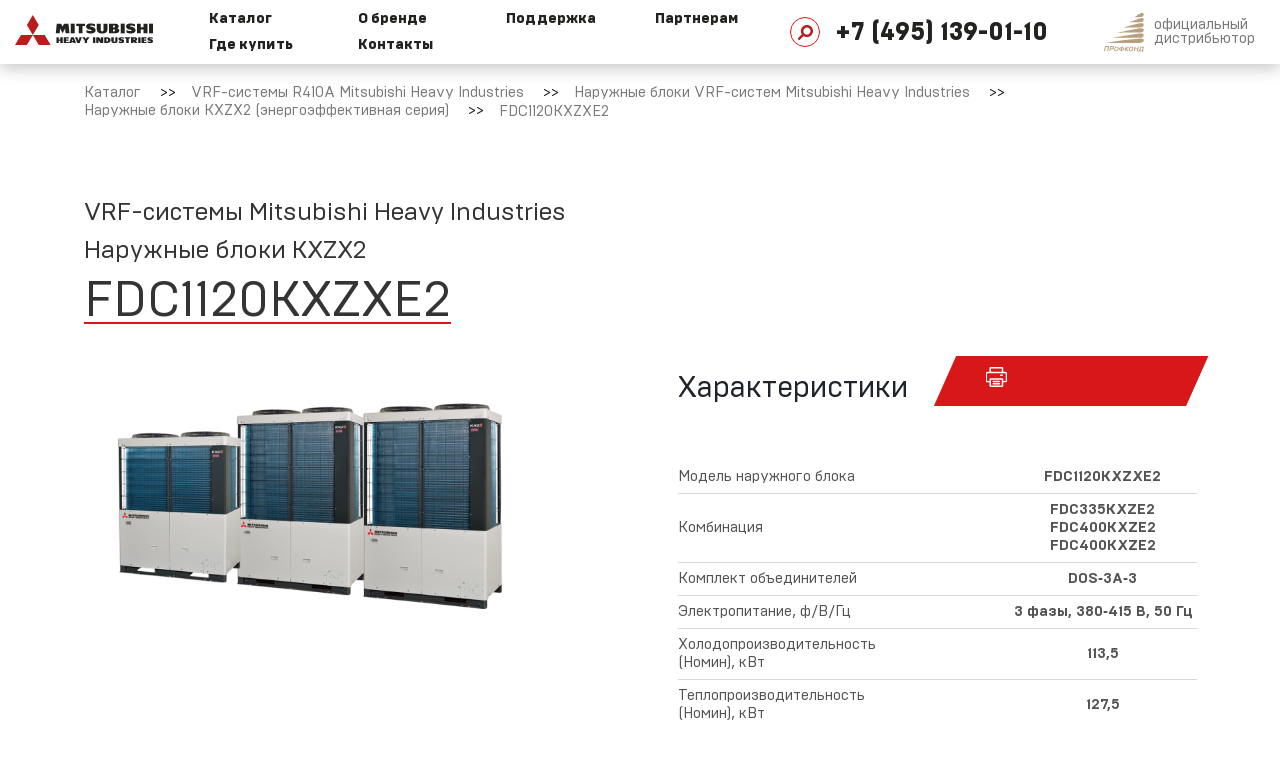

--- FILE ---
content_type: text/html; charset=UTF-8
request_url: https://mhi-aircond.ru/catalog/vrf-sistemy/naruzhnye-bloki1/kxzx2-energoeffektivnaya-seriya/fdc1120kxzxe2/
body_size: 7815
content:
<!DOCTYPE html>
<html xmlns="http://www.w3.org/1999/xhtml" xml:lang="ru" lang="ru">
<head>
	<meta http-equiv="X-UA-Compatible" content="IE=edge" />
	<meta name="viewport" content="initial-scale=1.0, width=device-width">
	<title>FDC1120KXZXE2 Mitsubishi Heavy — наружный блок VRF-системы | от официального дистрибьютора в России. Купить оптом</title>
	<link rel="preconnect" href="https://mc.yandex.ru/" crossorigin />

	<link rel="preconnect" href="https://schema.org/" crossorigin />
	<link rel="preconnect" href="https://yastatic.net/" crossorigin />
	<link rel="icon" href="/favicon.svg" type="image/svg+xml">
	<script data-skip-moving="true">
		var domReadyQueue = [];
	</script><meta http-equiv="Content-Type" content="text/html; charset=UTF-8" />
<meta name="keywords" content="FDC1120KXZXE2, Mitsubishi Heavy FDC1120KXZXE2, наружный блок FDC1120KXZXE2" />
<meta name="description" content="Наружные блоки мультизональных VRF-систем Mitsubishi Heavy Industries FDC1120KXZXE2 (энергоэффективные). Всегда в наличии на складе в Москве и региональных складах. Оптовые продажи во всех регионах РФ от официального дистрибьютора. Все характеристики и документы. Консультации и поддержка технических специалистов." />
<script data-skip-moving="true">(function(w, d, n) {var cl = "bx-core";var ht = d.documentElement;var htc = ht ? ht.className : undefined;if (htc === undefined || htc.indexOf(cl) !== -1){return;}var ua = n.userAgent;if (/(iPad;)|(iPhone;)/i.test(ua)){cl += " bx-ios";}else if (/Windows/i.test(ua)){cl += ' bx-win';}else if (/Macintosh/i.test(ua)){cl += " bx-mac";}else if (/Linux/i.test(ua) && !/Android/i.test(ua)){cl += " bx-linux";}else if (/Android/i.test(ua)){cl += " bx-android";}cl += (/(ipad|iphone|android|mobile|touch)/i.test(ua) ? " bx-touch" : " bx-no-touch");cl += w.devicePixelRatio && w.devicePixelRatio >= 2? " bx-retina": " bx-no-retina";if (/AppleWebKit/.test(ua)){cl += " bx-chrome";}else if (/Opera/.test(ua)){cl += " bx-opera";}else if (/Firefox/.test(ua)){cl += " bx-firefox";}ht.className = htc ? htc + " " + cl : cl;})(window, document, navigator);</script>

<link href="/bitrix/cache/css/mh/mhi/page_87c2b64513dcbd7d50da7c6ab8c97f8e/page_87c2b64513dcbd7d50da7c6ab8c97f8e_v1.css?176703664314100" type="text/css"  rel="stylesheet" />
<link href="/bitrix/cache/css/mh/mhi/template_007403b70c3a51730a2dd809ea0d2a63/template_007403b70c3a51730a2dd809ea0d2a63_v1.css?1767036643253177" type="text/css"  data-template-style="true" rel="stylesheet" />
<meta property="og:title" content="FDC1120KXZXE2 Mitsubishi Heavy &mdash; наружный блок VRF-системы | от официального дистрибьютора в России. Купить оптом"/>
<meta property="og:description" content="Наружные блоки мультизональных VRF-систем Mitsubishi Heavy Industries FDC1120KXZXE2 (энергоэффективные). Всегда в наличии на складе в Москве и региональных скла..."/>
<meta property="og:url" content="https://mhi-aircond.ru/catalog/vrf-sistemy/naruzhnye-bloki1/kxzx2-energoeffektivnaya-seriya/fdc1120kxzxe2/"/>
<meta property="og:type" content="website"/>
<meta property="og:site_name" content="MHI"/>

</head>
<body class="page-catalog">

<div id="panel"></div>

<header>
    <div class="header-box">
        <div class="header-mhilogo"><a href="/"><img src="/images/svg/mhi_logo.svg" class="img-contain" alt="Mitsubishi Heavy Industries" title="Mitsubishi Heavy Industries" width="138" height="30"></a></div>
        <div class="header-container">
            <div class="header-menu">
                <div class="menu__sublevel-1 menu__row-1" data-index="0"><a href="/catalog/" class="menu-link"><span class="menu-arrow">Каталог</span></a><div class="menu__sublevel-2"><div class="menu__sublevel-inner"><div class="menu__sublevel-item"><a href="/catalog/bytovye-split-sistemy/" class="menu-link"><span class="menu-arrow">Бытовые сплит-системы Mitsubishi Heavy Industries</span></a><div class="menu__sublevel-3"><div class="menu__sublevel-inner"><a href="/catalog/bytovye-split-sistemy/nastennye-split-sistemy/" class="menu-link"><span class="">Настенные сплит-системы Mitsubishi Heavy Industries</span></a><a href="/catalog/bytovye-split-sistemy/kassetnye-split-sistemy/" class="menu-link"><span class="">Кассетные сплит-системы Mitsubishi Heavy Industries</span></a><a href="/catalog/bytovye-split-sistemy/napolnye-split-sistemy/" class="menu-link"><span class="">Напольные сплит-системы Mitsubishi Heavy Industries</span></a><a href="/catalog/bytovye-split-sistemy/kanalnye-split-sistemy/" class="menu-link"><span class="">Канальные сплит-системы Mitsubishi Heavy Industries</span></a></div></div></div><div class="menu__sublevel-item"><a href="/catalog/multisplit-sistemy/" class="menu-link"><span class="menu-arrow">Мультисплит-системы Mitsubishi Heavy Industries</span></a><div class="menu__sublevel-3"><div class="menu__sublevel-inner"><a href="/catalog/multisplit-sistemy/naruzhnye-bloki/" class="menu-link"><span class="">Наружные блоки</span></a><a href="/catalog/multisplit-sistemy/nastennye-vnutrennie-bloki/" class="menu-link"><span class="">Настенные внутренние блоки</span></a><a href="/catalog/multisplit-sistemy/kassetnye-sistemy/" class="menu-link"><span class="">Кассетные внутренние блоки</span></a><a href="/catalog/multisplit-sistemy/kanalnye-vnutrennie-bloki/" class="menu-link"><span class="">Канальные внутренние блоки</span></a><a href="/catalog/multisplit-sistemy/napolnye-vnutrnnie-bloki/" class="menu-link"><span class="">Напольные внутренние блоки</span></a><a href="/catalog/multisplit-sistemy/potolochnye-vnutrennie-bloki/" class="menu-link"><span class="">Потолочные внутренние блоки</span></a></div></div></div><div class="menu__sublevel-item"><a href="/catalog/polupromyshlennye-sistemy/" class="menu-link"><span class="menu-arrow">Полупромышленные системы Mitsubishi Heavy Industries</span></a><div class="menu__sublevel-3"><div class="menu__sublevel-inner"><a href="/catalog/polupromyshlennye-sistemy/poluprom-naruzhnye-bloki/" class="menu-link"><span class="">Наружные блоки</span></a><a href="/catalog/polupromyshlennye-sistemy/nastennye-sistemy/" class="menu-link"><span class="">Настенные системы</span></a><a href="/catalog/polupromyshlennye-sistemy/poluprom-kassetnye-sistemy/" class="menu-link"><span class="">Кассетные системы</span></a><a href="/catalog/polupromyshlennye-sistemy/kanalnye-sistemy/" class="menu-link"><span class="">Канальные системы</span></a><a href="/catalog/polupromyshlennye-sistemy/potolochnye-sistemy/" class="menu-link"><span class="">Потолочные системы</span></a><a href="/catalog/polupromyshlennye-sistemy/kolonnye-sistemy/" class="menu-link"><span class="">Колонные системы</span></a></div></div></div><div class="menu__sublevel-item"><a href="/catalog/vrf-sistemy-r32/" class="menu-link"><span class="menu-arrow">VRF-системы R32 Mitsubishi Heavy Industries</span></a><div class="menu__sublevel-3"><div class="menu__sublevel-inner"><a href="/catalog/vrf-sistemy-r32/naruzhnye-bloki-R32/" class="menu-link"><span class="">Наружные блоки</span></a><a href="/catalog/vrf-sistemy-r32/nastennye-bloki-R32/" class="menu-link"><span class="">Настенные блоки</span></a><a href="/catalog/vrf-sistemy-r32/kassetnye-bloki-R32/" class="menu-link"><span class="">Кассетные блоки</span></a><a href="/catalog/vrf-sistemy-r32/kanalnye-bloki-R32/" class="menu-link"><span class="">Канальные блоки</span></a></div></div></div><div class="menu__sublevel-item"><a href="/catalog/vrf-sistemy/" class="menu-link"><span class="menu-arrow">VRF-системы R410A Mitsubishi Heavy Industries</span></a><div class="menu__sublevel-3"><div class="menu__sublevel-inner"><a href="/catalog/vrf-sistemy/naruzhnye-bloki1/" class="menu-link"><span class="">Наружные блоки</span></a><a href="/catalog/vrf-sistemy/kassetnye-vnutrennie-bloki1/" class="menu-link"><span class="">Кассетные внутренние блоки</span></a><a href="/catalog/vrf-sistemy/nastennye-vnutrennie-bloki2/" class="menu-link"><span class="">Настенные внутренние блоки</span></a><a href="/catalog/vrf-sistemy/potolochnye-vnutrennie-bloki2/" class="menu-link"><span class="">Потолочные внутренние блоки</span></a><a href="/catalog/vrf-sistemy/napolnye-vnutrennie-bloki/" class="menu-link"><span class="">Напольные внутренние блоки</span></a><a href="/catalog/vrf-sistemy/kanalnye-vnutrennie-bloki3/" class="menu-link"><span class="">Канальные внутренние блоки</span></a></div></div></div></div></div></div><div class="menu__sublevel-1 menu__row-1" data-index="1"><a href="/about/" class="menu-link"><span class="menu-arrow">О бренде</span></a><div class="menu__sublevel-2"><div class="menu__sublevel-inner"><div class="menu__sublevel-item"><a href="/about/history/" class="menu-link"><span class="menu-arrow">История компании</span></a></div><div class="menu__sublevel-item"><a href="/about/mhi-today/" class="menu-link"><span class="menu-arrow">MHI сегодня</span></a></div><div class="menu__sublevel-item"><a href="/about/tehnologii-mhi/" class="menu-link"><span class="menu-arrow">Технологии MHI</span></a></div><div class="menu__sublevel-item"><a href="/about/news/" class="menu-link"><span class="menu-arrow">Новости</span></a></div><div class="menu__sublevel-item"><a href="/about/sertificaty/" class="menu-link"><span class="menu-arrow">Сертификаты</span></a></div><div class="menu__sublevel-item"><a href="/about/profcond/" class="menu-link"><span class="menu-arrow">«ПрофКонд» - официальный дистрибьютор в России</span></a></div></div></div></div><div class="menu__sublevel-1 menu__row-1" data-index="2"><a href="/support/" class="menu-link"><span class="menu-arrow">Поддержка</span></a><div class="menu__sublevel-2"><div class="menu__sublevel-inner"><div class="menu__sublevel-item"><a href="/support/technical-support/technical-library/" class="menu-link"><span class="menu-arrow">Техническая библиотека</span></a></div><div class="menu__sublevel-item"><a href="/support/learning/" class="menu-link"><span class="menu-arrow">Обучающие видео</span></a></div><div class="menu__sublevel-item"><a href="/support/technical-support/" class="menu-link"><span class="menu-arrow">Техническая поддержка</span></a></div><div class="menu__sublevel-item"><a href="/support/marketing-support/" class="menu-link"><span class="menu-arrow">Маркетинговая поддержка</span></a></div><div class="menu__sublevel-item"><a href="/support/repair-and-service/" class="menu-link"><span class="menu-arrow">Ремонт и сервис</span></a></div><div class="menu__sublevel-item"><a href="/support/warranty/" class="menu-link"><span class="menu-arrow">Условия предоставления гарантии</span></a></div></div></div></div><div class="menu__sublevel-1" data-index="3"><a href="/partners/" class="menu-link"><span class="menu-arrow">Партнерам</span></a></div><div class="menu__sublevel-1" data-index="4"><a href="/where-to-buy/" class="menu-link"><span class="menu-arrow">Где купить</span></a></div><div class="menu__sublevel-1" data-index="5"><a href="/contacts/" class="menu-link"><span class="menu-arrow">Контакты</span></a></div></div>
			            <div class="header-search"><div class="search-close-container"></div>
	<div class="top-search clearfix" id="search">
		<form action="/search/" class="search-form site-form no-ajax"><input id="title-search-input" type="text" name="q" value="" size="40" maxlength="50" autocomplete="off"  required data-msg-required="Введите поисковый запрос" placeholder="Поиск" /><label class="submit submit-search" title="Искать"><input name="s" type="submit" value="Поиск" /><span class="search-submit"></span></label></form></div></div>
            <div class="header-phone"><a href="tel:+74951390110" class="phone-link">+7 (495) 139-01-10</a></div>
			<div class="header-mobile-pclogo">
				<img src="/images/svg/profcond_sign.svg" class="img-contain" width="40" height="39" alt="Официальный дистрибьютор ООО «Профконд»" title="Официальный дистрибьютор ООО «Профконд»">
				<div class="pc-logo-text">официальный<br>дистрибьютор</div>
			</div>
        </div>
        <a href="//profcond.com" class="header-pclogo" target="_blank">
            <img src="/images/svg/profcond_sign.svg" class="img-contain" width="40" height="39" alt="Официальный дистрибьютор ООО «Профконд»" title="Официальный дистрибьютор ООО «Профконд»">
            <div class="pc-logo-text">официальный<br>дистрибьютор</div>
		</a>
		<div class="mobile-open"><div class="mobile-open__trio"></div></div>
    </div>
</header>

<main><section class="breadcrumb ">
<div class="container">
	<div class="row">
		<div class="col-sm-12"><div class="bx-breadcrumb" itemprop="http://schema.org/breadcrumb" itemscope itemtype="http://schema.org/BreadcrumbList">
			<div class="bx-breadcrumb-item" id="bx_breadcrumb_1" itemprop="itemListElement" itemscope itemtype="http://schema.org/ListItem">
				<a href="/catalog/" title="Каталог" itemprop="item">
					<span itemprop="name">Каталог</span>
				</a>
				<meta itemprop="position" content="2" />
			</div>
			<div class="bx-breadcrumb-item" id="bx_breadcrumb_2" itemprop="itemListElement" itemscope itemtype="http://schema.org/ListItem">
				<a href="/catalog/vrf-sistemy/" title="VRF-системы R410A Mitsubishi Heavy Industries" itemprop="item">
					<span itemprop="name">VRF-системы R410A Mitsubishi Heavy Industries</span>
				</a>
				<meta itemprop="position" content="3" />
			</div>
			<div class="bx-breadcrumb-item" id="bx_breadcrumb_3" itemprop="itemListElement" itemscope itemtype="http://schema.org/ListItem">
				<a href="/catalog/vrf-sistemy/naruzhnye-bloki1/" title="Наружные блоки VRF-систем Mitsubishi Heavy Industries" itemprop="item">
					<span itemprop="name">Наружные блоки VRF-систем Mitsubishi Heavy Industries</span>
				</a>
				<meta itemprop="position" content="4" />
			</div>
			<div class="bx-breadcrumb-item" id="bx_breadcrumb_4" itemprop="itemListElement" itemscope itemtype="http://schema.org/ListItem">
				<a href="/catalog/vrf-sistemy/naruzhnye-bloki1/kxzx2-energoeffektivnaya-seriya/" title="Наружные блоки KXZX2 (энергоэффективная серия)" itemprop="item">
					<span itemprop="name">Наружные блоки KXZX2 (энергоэффективная серия)</span>
				</a>
				<meta itemprop="position" content="5" />
			</div>
			<div class="bx-breadcrumb-item">
				<span>FDC1120KXZXE2</span>
			</div><div style="clear:both"></div></div></div>
	</div>
</div>
</section><section class="title__simple element__page"><div class="container"><div class="element__wrapper"><div class="element__head-title"><div class="spage__head-subtitle"></div><div class="element__head-title-wrapper"><h1 class="low_line_height"><span class="h1_subtitle">VRF-системы Mitsubishi Heavy Industries</span><br><span class="h1_subtitle">Наружные блоки KXZX2</span><br><span class="red-line">FDC1120KXZXE2</span></h1></div></div>

<div class="spage__head-gallery">
                <div class="gallery-top"><div class="gallery-item"><img src="/upload/resize_cache/iblock/739/750_300_1619711fa078991f0a23d032687646b21/qrhlldixtluk44qiddpe0rttf390kmx8.png" width="609" height="300" alt="Наружные блоки VRF-системы FDC1120KXZXE2 Mitsubishi Heavy Industries, серия KXZX2" title="Наружные блоки VRF-системы FDC1120KXZXE2 Mitsubishi Heavy Industries, серия KXZX2" class="img-contain" data-index="0"></div></div></div><div class="element__table-container">
            <div class="element__table-title">
                <h3>Характеристики</h3>
                <div class="element__print-btn">
                    <div class="btn btn-red btn-print"><span class="btn-inner"><img src="/images/svg/icon_print_white.svg" alt="Отправить на печать" title="Отправить на печать"></span></div>
                </div>
            </div>
            <div class="element-table-wrapper">
                <div class="element-table-body"><div class="element-table-row"><div class="element-table-label"><div class="element-table-label-text">Модель наружного блока</div></div>
                        <div class="element-table-value"><span>FDC1120KXZXE2</span></div></div><div class="element-table-row"><div class="element-table-label"><div class="element-table-label-text">Комбинация</div></div>
                        <div class="element-table-value"><span>FDC335KXZE2</span><span>FDC400KXZE2</span><span>FDC400KXZE2</span></div></div><div class="element-table-row"><div class="element-table-label"><div class="element-table-label-text">Комплект объединителей</div></div>
                        <div class="element-table-value"><span>DOS‑3A‑3</span></div></div><div class="element-table-row"><div class="element-table-label"><div class="element-table-label-text">Электропитание, ф/В/Гц</div></div>
                        <div class="element-table-value"><span>3 фазы, 380‑415 В, 50 Гц</span></div></div><div class="element-table-row"><div class="element-table-label"><div class="element-table-label-text">Холодопроизводительность (Номин), кВт</div></div>
                        <div class="element-table-value"><span>113,5</span></div></div><div class="element-table-row"><div class="element-table-label"><div class="element-table-label-text">Теплопроизводительность (Номин), кВт</div></div>
                        <div class="element-table-value"><span>127,5</span></div></div><div class="element-table-row"><div class="element-table-label"><div class="element-table-label-text">Потребляемая мощность (охлаждение), кВт</div></div>
                        <div class="element-table-value"><span>30,94</span></div></div><div class="element-table-row"><div class="element-table-label"><div class="element-table-label-text">Потребляемая мощность (обогрев), кВт</div></div>
                        <div class="element-table-value"><span>29,48</span></div></div><div class="element-table-row"><div class="element-table-label"><div class="element-table-label-text">Коэффициент энергоэффективности (охлаждение/обогрев), EER/COP</div></div>
                        <div class="element-table-value"><span>3,67 / 4,32</span></div></div><div class="element-table-row"><div class="element-table-label"><div class="element-table-label-text">Номинальный рабочий ток в режиме охлаждения, А</div></div>
                        <div class="element-table-value"><span>49,9</span></div></div><div class="element-table-row"><div class="element-table-label"><div class="element-table-label-text">Номинальный рабочий ток в режиме обогрева, А</div></div>
                        <div class="element-table-value"><span>48,2</span></div></div><div class="element-table-row"><div class="element-table-label"><div class="element-table-label-text">Суммарная производительность подключаемых внутренних блоков, %</div></div>
                        <div class="element-table-value"><span>50 &#8209; 130</span></div></div><div class="element-table-row"><div class="element-table-label"><div class="element-table-label-text">Количество внутренних блоков</div></div>
                        <div class="element-table-value"><span>3&#8209; 80</span></div></div><div class="element-table-row"><div class="element-table-label"><div class="element-table-label-text">Внешние габариты (ВхШхГ), мм</div></div>
                        <div class="element-table-value"><span>1697х1350х720 + (2052х1350х720)х2</span></div></div><div class="element-table-row"><div class="element-table-label"><div class="element-table-label-text">Масса наружного блока, кг</div></div>
                        <div class="element-table-value"><span>952</span></div></div><div class="element-table-row"><div class="element-table-label"><div class="element-table-label-text">Диаметр труб хладагента Газ, мм (дюйм)</div></div>
                        <div class="element-table-value"><span>38,1(1 1/2") [34,92(1 3/8")]</span></div></div><div class="element-table-row"><div class="element-table-label"><div class="element-table-label-text">Диаметр труб хладагента Жидкость, мм (дюйм)</div></div>
                        <div class="element-table-value"><span>19,05 (3/4")</span></div></div><div class="element-table-row"><div class="element-table-label"><div class="element-table-label-text">Маслоуравнивающая труба, мм (дюйм)</div></div>
                        <div class="element-table-value"><span>9,52 (3/8")</span></div></div><div class="element-table-row"><div class="element-table-label"><div class="element-table-label-text">Суммарная длина трубопроводов, м</div></div>
                        <div class="element-table-value"><span>1000</span></div></div><div class="element-table-row"><div class="element-table-label"><div class="element-table-label-text">Максимальная длина труб в одну сторону, м</div></div>
                        <div class="element-table-value"><span>160</span></div></div><div class="element-table-row"><div class="element-table-label"><div class="element-table-label-text">Максимальный перепад высот (наружный блок выше/ниже), м</div></div>
                        <div class="element-table-value"><span>90 / 40</span></div></div><div class="element-table-row"><div class="element-table-label"><div class="element-table-label-text">Перепад высот между ВБ, м</div></div>
                        <div class="element-table-value"><span>30</span></div></div><div class="element-table-row"><div class="element-table-label"><div class="element-table-label-text">Рабочий диапазон наружных температур при охлаждении, °С</div></div>
                        <div class="element-table-value"><span>‑15~+46</span></div></div><div class="element-table-row"><div class="element-table-label"><div class="element-table-label-text">Рабочий диапазон наружных температур при обогреве, °С</div></div>
                        <div class="element-table-value"><span>‑20~+16</span></div></div></div>
            </div>
            <div class="element-table-btnrow">
                <a href="/where-to-buy/" class="btn btn-red-outline"><span class="btn-inner">Где купить</span></a>
                <div class="btn btn-red btn-to-compare" data-item="4885" data-add="Сравнить" data-remove="Убрать из сравнения"><span class="btn-inner">Сравнить</span></div>
            </div>
        </div><div class="element__docs-container">
            <h3 class="section-docs__title">Документы:</h3><div class="section-docs__item">
                    <a href="/upload/iblock/edc/eeocs490y8nszvrph3lcis1whilj4okt.pdf" class="section-docs__item-icon" download="Каталог мультизональных систем и воздушных тепловых насосов MHI 2022.pdf"></a>
                    <a href="/upload/iblock/edc/eeocs490y8nszvrph3lcis1whilj4okt.pdf" class="section-docs__item-text" download="Каталог мультизональных систем и воздушных тепловых насосов MHI 2022.pdf">Каталог мультизональных систем и воздушных тепловых насосов MHI 2022</a>
                </div><div class="section-docs__item">
                    <a href="/upload/iblock/483/2ouugpujlyn6zjwsr21j2h8lupk0pd23.pdf" class="section-docs__item-icon" download="Инструкция по монтажу FDC-KXZXE2.pdf"></a>
                    <a href="/upload/iblock/483/2ouugpujlyn6zjwsr21j2h8lupk0pd23.pdf" class="section-docs__item-text" download="Инструкция по монтажу FDC-KXZXE2.pdf">Инструкция по монтажу FDC-KXZXE2</a>
                </div><div class="section-docs__item">
                    <a href="/upload/iblock/b03/7x1beu9a9ix2tcqmigaznwfe3fgo9h43.pdf" class="section-docs__item-icon" download="Техмануал 21-KX-T-378.pdf"></a>
                    <a href="/upload/iblock/b03/7x1beu9a9ix2tcqmigaznwfe3fgo9h43.pdf" class="section-docs__item-text" download="Техмануал 21-KX-T-378.pdf">Техмануал 21-KX-T-378</a>
                </div><div class="section-docs__item">
                    <a href="/upload/iblock/f56/en08f040vqi1mqecrmlqw24fi5m7lo5d.zip" class="section-docs__item-icon" download="BIM-модель FDC-KXZ(X)E2.zip"></a>
                    <a href="/upload/iblock/f56/en08f040vqi1mqecrmlqw24fi5m7lo5d.zip" class="section-docs__item-text" download="BIM-модель FDC-KXZ(X)E2.zip">BIM-модель FDC-KXZ(X)E2</a>
                </div></div></div></div>
</section>
</main>

<footer>
    <div class="footer__line-first">
        <div class="container">
            <div class="footer__search"><input type="text" name="q" class="inputtext searchbox" placeholder="Поиск по сайту"><div class="btn-search"></div></div>
            <div class="footer__address">111020, г. Москва, ул. 2-я Синичкина, д. 9А
</div>
            <div class="footer__phone"><a href="tel:+74951390110" class="phone-link">+7 (495) 139-01-10</a></div>
        </div>
    </div>
    <div class="footer__line-second">
        <div class="container">
            <div class="footer__menu"><div class="menu__sublevel-1 menu__row-1" data-index="0"><a href="/catalog/" class="menu-link"><span class="menu-arrow">Каталог</span></a><div class="menu__sublevel-2"><div class="menu__sublevel-inner"><div class="menu__sublevel-item"><a href="/catalog/bytovye-split-sistemy/" class="menu-link"><span class="menu-arrow">Бытовые сплит-системы Mitsubishi Heavy Industries</span></a><div class="menu__sublevel-3"><div class="menu__sublevel-inner"><a href="/catalog/bytovye-split-sistemy/nastennye-split-sistemy/" class="menu-link"><span class="">Настенные сплит-системы Mitsubishi Heavy Industries</span></a><a href="/catalog/bytovye-split-sistemy/kassetnye-split-sistemy/" class="menu-link"><span class="">Кассетные сплит-системы Mitsubishi Heavy Industries</span></a><a href="/catalog/bytovye-split-sistemy/napolnye-split-sistemy/" class="menu-link"><span class="">Напольные сплит-системы Mitsubishi Heavy Industries</span></a><a href="/catalog/bytovye-split-sistemy/kanalnye-split-sistemy/" class="menu-link"><span class="">Канальные сплит-системы Mitsubishi Heavy Industries</span></a></div></div></div><div class="menu__sublevel-item"><a href="/catalog/multisplit-sistemy/" class="menu-link"><span class="menu-arrow">Мультисплит-системы Mitsubishi Heavy Industries</span></a><div class="menu__sublevel-3"><div class="menu__sublevel-inner"><a href="/catalog/multisplit-sistemy/naruzhnye-bloki/" class="menu-link"><span class="">Наружные блоки</span></a><a href="/catalog/multisplit-sistemy/nastennye-vnutrennie-bloki/" class="menu-link"><span class="">Настенные внутренние блоки</span></a><a href="/catalog/multisplit-sistemy/kassetnye-sistemy/" class="menu-link"><span class="">Кассетные внутренние блоки</span></a><a href="/catalog/multisplit-sistemy/kanalnye-vnutrennie-bloki/" class="menu-link"><span class="">Канальные внутренние блоки</span></a><a href="/catalog/multisplit-sistemy/napolnye-vnutrnnie-bloki/" class="menu-link"><span class="">Напольные внутренние блоки</span></a><a href="/catalog/multisplit-sistemy/potolochnye-vnutrennie-bloki/" class="menu-link"><span class="">Потолочные внутренние блоки</span></a></div></div></div><div class="menu__sublevel-item"><a href="/catalog/polupromyshlennye-sistemy/" class="menu-link"><span class="menu-arrow">Полупромышленные системы Mitsubishi Heavy Industries</span></a><div class="menu__sublevel-3"><div class="menu__sublevel-inner"><a href="/catalog/polupromyshlennye-sistemy/poluprom-naruzhnye-bloki/" class="menu-link"><span class="">Наружные блоки</span></a><a href="/catalog/polupromyshlennye-sistemy/nastennye-sistemy/" class="menu-link"><span class="">Настенные системы</span></a><a href="/catalog/polupromyshlennye-sistemy/poluprom-kassetnye-sistemy/" class="menu-link"><span class="">Кассетные системы</span></a><a href="/catalog/polupromyshlennye-sistemy/kanalnye-sistemy/" class="menu-link"><span class="">Канальные системы</span></a><a href="/catalog/polupromyshlennye-sistemy/potolochnye-sistemy/" class="menu-link"><span class="">Потолочные системы</span></a><a href="/catalog/polupromyshlennye-sistemy/kolonnye-sistemy/" class="menu-link"><span class="">Колонные системы</span></a></div></div></div><div class="menu__sublevel-item"><a href="/catalog/vrf-sistemy-r32/" class="menu-link"><span class="menu-arrow">VRF-системы R32 Mitsubishi Heavy Industries</span></a><div class="menu__sublevel-3"><div class="menu__sublevel-inner"><a href="/catalog/vrf-sistemy-r32/naruzhnye-bloki-R32/" class="menu-link"><span class="">Наружные блоки</span></a><a href="/catalog/vrf-sistemy-r32/nastennye-bloki-R32/" class="menu-link"><span class="">Настенные блоки</span></a><a href="/catalog/vrf-sistemy-r32/kassetnye-bloki-R32/" class="menu-link"><span class="">Кассетные блоки</span></a><a href="/catalog/vrf-sistemy-r32/kanalnye-bloki-R32/" class="menu-link"><span class="">Канальные блоки</span></a></div></div></div><div class="menu__sublevel-item"><a href="/catalog/vrf-sistemy/" class="menu-link"><span class="menu-arrow">VRF-системы R410A Mitsubishi Heavy Industries</span></a><div class="menu__sublevel-3"><div class="menu__sublevel-inner"><a href="/catalog/vrf-sistemy/naruzhnye-bloki1/" class="menu-link"><span class="">Наружные блоки</span></a><a href="/catalog/vrf-sistemy/kassetnye-vnutrennie-bloki1/" class="menu-link"><span class="">Кассетные внутренние блоки</span></a><a href="/catalog/vrf-sistemy/nastennye-vnutrennie-bloki2/" class="menu-link"><span class="">Настенные внутренние блоки</span></a><a href="/catalog/vrf-sistemy/potolochnye-vnutrennie-bloki2/" class="menu-link"><span class="">Потолочные внутренние блоки</span></a><a href="/catalog/vrf-sistemy/napolnye-vnutrennie-bloki/" class="menu-link"><span class="">Напольные внутренние блоки</span></a><a href="/catalog/vrf-sistemy/kanalnye-vnutrennie-bloki3/" class="menu-link"><span class="">Канальные внутренние блоки</span></a></div></div></div></div></div></div><div class="menu__sublevel-1 menu__row-1" data-index="1"><a href="/about/" class="menu-link"><span class="menu-arrow">О бренде</span></a></div><div class="menu__sublevel-1 menu__row-1" data-index="2"><a href="/support/" class="menu-link"><span class="menu-arrow">Поддержка</span></a></div><div class="menu__sublevel-1" data-index="3"><a href="/partners/" class="menu-link"><span class="menu-arrow">Партнерам</span></a></div><div class="menu__sublevel-1" data-index="4"><a href="/where-to-buy/" class="menu-link"><span class="menu-arrow">Где купить</span></a></div><div class="menu__sublevel-1" data-index="5"><a href="/contacts/" class="menu-link"><span class="menu-arrow">Контакты</span></a></div></div>
            <div class="footer__socnets">
                <div class="footer__socnets-title">Мы в социальных сетях:</div>
                <div class="footer__socnets-box"><div class="socnets__wrapper"><div class="socnets__icons"><a href="https://vk.com/profcond" class="socnets__icon icon__vkontakte"></a><a href="https://t.me/profcond" class="socnets__icon icon__telegram"></a></div></div></div>
            </div>
        </div>
    </div>
    <div class="footer__line-third">
        <div class="container">
            <a href="/polzovatelskoe_soglashenie/" class="footer__consent">Пользовательское соглашение</a>
            <a href="/policy/" class="footer__politics">Политика конфиденциальности</a>
        </div>
    </div>
</footer>

<div id="toTop"></div>

<script>if(!window.BX)window.BX={};if(!window.BX.message)window.BX.message=function(mess){if(typeof mess==='object'){for(let i in mess) {BX.message[i]=mess[i];} return true;}};</script>
<script>(window.BX||top.BX).message({"JS_CORE_LOADING":"Загрузка...","JS_CORE_NO_DATA":"- Нет данных -","JS_CORE_WINDOW_CLOSE":"Закрыть","JS_CORE_WINDOW_EXPAND":"Развернуть","JS_CORE_WINDOW_NARROW":"Свернуть в окно","JS_CORE_WINDOW_SAVE":"Сохранить","JS_CORE_WINDOW_CANCEL":"Отменить","JS_CORE_WINDOW_CONTINUE":"Продолжить","JS_CORE_H":"ч","JS_CORE_M":"м","JS_CORE_S":"с","JSADM_AI_HIDE_EXTRA":"Скрыть лишние","JSADM_AI_ALL_NOTIF":"Показать все","JSADM_AUTH_REQ":"Требуется авторизация!","JS_CORE_WINDOW_AUTH":"Войти","JS_CORE_IMAGE_FULL":"Полный размер"});</script>

<script src="/bitrix/js/main/core/core.js?1755108116511455"></script>

<script>BX.Runtime.registerExtension({"name":"main.core","namespace":"BX","loaded":true});</script>
<script>BX.setJSList(["\/bitrix\/js\/main\/core\/core_ajax.js","\/bitrix\/js\/main\/core\/core_promise.js","\/bitrix\/js\/main\/polyfill\/promise\/js\/promise.js","\/bitrix\/js\/main\/loadext\/loadext.js","\/bitrix\/js\/main\/loadext\/extension.js","\/bitrix\/js\/main\/polyfill\/promise\/js\/promise.js","\/bitrix\/js\/main\/polyfill\/find\/js\/find.js","\/bitrix\/js\/main\/polyfill\/includes\/js\/includes.js","\/bitrix\/js\/main\/polyfill\/matches\/js\/matches.js","\/bitrix\/js\/ui\/polyfill\/closest\/js\/closest.js","\/bitrix\/js\/main\/polyfill\/fill\/main.polyfill.fill.js","\/bitrix\/js\/main\/polyfill\/find\/js\/find.js","\/bitrix\/js\/main\/polyfill\/matches\/js\/matches.js","\/bitrix\/js\/main\/polyfill\/core\/dist\/polyfill.bundle.js","\/bitrix\/js\/main\/core\/core.js","\/bitrix\/js\/main\/polyfill\/intersectionobserver\/js\/intersectionobserver.js","\/bitrix\/js\/main\/lazyload\/dist\/lazyload.bundle.js","\/bitrix\/js\/main\/polyfill\/core\/dist\/polyfill.bundle.js","\/bitrix\/js\/main\/parambag\/dist\/parambag.bundle.js"]);
</script>
<script>BX.Runtime.registerExtension({"name":"css","namespace":"window","loaded":true});</script>
<script>BX.Runtime.registerExtension({"name":"jquery3","namespace":"window","loaded":true});</script>
<script>BX.Runtime.registerExtension({"name":"script","namespace":"window","loaded":true});</script>
<script>BX.Runtime.registerExtension({"name":"imask","namespace":"window","loaded":true});</script>
<script>BX.Runtime.registerExtension({"name":"cookie","namespace":"window","loaded":true});</script>
<script>BX.Runtime.registerExtension({"name":"forms","namespace":"window","loaded":true});</script>
<script>BX.Runtime.registerExtension({"name":"owl","namespace":"window","loaded":true});</script>
<script>(window.BX||top.BX).message({"LANGUAGE_ID":"ru","FORMAT_DATE":"DD.MM.YYYY","FORMAT_DATETIME":"DD.MM.YYYY HH:MI:SS","COOKIE_PREFIX":"BITRIX_SM","SERVER_TZ_OFFSET":"10800","UTF_MODE":"Y","SITE_ID":"mh","SITE_DIR":"\/","USER_ID":"","SERVER_TIME":1768843888,"USER_TZ_OFFSET":0,"USER_TZ_AUTO":"Y","bitrix_sessid":"6f4489593c818a15ad428c0e591ef81a"});</script>

<script src="/bitrix/js/main/jquery/jquery-3.6.0.min.js?173143996589501"></script>
<script>BX.setCSSList(["\/local\/templates\/mhi\/components\/bitrix\/catalog.element\/mhi\/style.css","\/local\/templates\/mhi\/assets\/css\/owl.carousel.min.css","\/local\/templates\/mhi\/assets\/css\/owl.theme.default.min.css","\/local\/templates\/mhi\/assets\/css\/base.css","\/local\/templates\/mhi\/libs\/select2\/select2.min.css","\/local\/templates\/mhi\/libs\/inputTel\/inputTel.css","\/local\/templates\/mhi\/libs\/fancybox\/jquery.fancybox.min.css","\/local\/templates\/mhi\/css\/forms.css","\/local\/templates\/mhi\/assets\/css\/catalog.css","\/local\/templates\/mhi\/components\/bitrix\/search.title\/top.search\/style.css","\/local\/templates\/mhi\/components\/bitrix\/breadcrumb\/mhi\/style.css","\/local\/templates\/mhi\/components\/bitrix\/news.list\/mhi.socnets\/style.css","\/bitrix\/tools\/concept.quiz\/css\/template_styles.css","\/local\/templates\/mhi\/template_styles.css","\/bitrix\/tools\/concept.quiz\/css\/responsive.css"]);</script>
<script>
					(function () {
						"use strict";

						var counter = function ()
						{
							var cookie = (function (name) {
								var parts = ("; " + document.cookie).split("; " + name + "=");
								if (parts.length == 2) {
									try {return JSON.parse(decodeURIComponent(parts.pop().split(";").shift()));}
									catch (e) {}
								}
							})("BITRIX_CONVERSION_CONTEXT_mh");

							if (cookie && cookie.EXPIRE >= BX.message("SERVER_TIME"))
								return;

							var request = new XMLHttpRequest();
							request.open("POST", "/bitrix/tools/conversion/ajax_counter.php", true);
							request.setRequestHeader("Content-type", "application/x-www-form-urlencoded");
							request.send(
								"SITE_ID="+encodeURIComponent("mh")+
								"&sessid="+encodeURIComponent(BX.bitrix_sessid())+
								"&HTTP_REFERER="+encodeURIComponent(document.referrer)
							);
						};

						if (window.frameRequestStart === true)
							BX.addCustomEvent("onFrameDataReceived", counter);
						else
							BX.ready(counter);
					})();
				</script>

<script src="/local/templates/mhi/assets/js/functions.js?164682557319060"></script>
<script src="/local/templates/mhi/assets/js/script.js?16379252603198"></script>
<script src="/local/templates/mhi/assets/js/imask.min.js?163792526045554"></script>
<script src="/local/templates/mhi/assets/js/jquery.cookie.min.js?16379252601300"></script>
<script src="/local/templates/mhi/libs/fancybox/jquery.fancybox.min.js?174586039568265"></script>
<script src="/local/templates/mhi/libs/select2/select2.min.js?174586039573171"></script>
<script src="/local/templates/mhi/libs/inputTel/inputTel.js?174586039545630"></script>
<script src="/local/templates/mhi/js/forms.js?17520744092630"></script>
<script src="/local/templates/mhi/components/bitrix/menu/main.menu/script.js?16389518371209"></script>
<script src="/bitrix/components/bitrix/search.title/script.js?174462599910542"></script>
<script src="/local/templates/mhi/components/bitrix/search.title/top.search/script.js?1637925260984"></script>
<script src="/bitrix/tools/concept.quiz/js/scripts.js?173143992743869"></script>
<script src="/local/templates/mhi/components/bitrix/catalog.element/mhi/script.js?16419084353334"></script>
<script src="/local/templates/mhi/assets/js/owl.carousel.min.js?163792526044342"></script>

<script>
	BX.ready(function(){
		new JCTitleSearch({
			'AJAX_PAGE' : '/catalog/vrf-sistemy/naruzhnye-bloki1/kxzx2-energoeffektivnaya-seriya/fdc1120kxzxe2/',
			'CONTAINER_ID': 'search',
			'INPUT_ID': 'title-search-input',
			'MIN_QUERY_LEN': 2
		});
	});
</script>
<script>
var arGallery = ['/upload/resize_cache/iblock/739/1015_500_1619711fa078991f0a23d032687646b21/qrhlldixtluk44qiddpe0rttf390kmx8.png'];
</script><script>
const recaptcha_key = "6LdpouQcAAAAAMFQcHJA3I0SqOy1KGl27uYfCSJf";
</script>

</body>
</html>

--- FILE ---
content_type: text/css
request_url: https://mhi-aircond.ru/bitrix/cache/css/mh/mhi/template_007403b70c3a51730a2dd809ea0d2a63/template_007403b70c3a51730a2dd809ea0d2a63_v1.css?1767036643253177
body_size: 41154
content:


/* Start:/local/templates/mhi/assets/css/base.css?163792526011312*/
@charset "UTF-8";

* {
    box-sizing: border-box;
}
html {
	width: 100%;
	height: 100%;
}
body {
	height: 100%;
	margin: 0;
	padding: 0;
	overflow-x: hidden;
}
ul, li {
	list-style: none;
	padding-left: 0;
}
a,
a:hover {
	text-decoration: none;
}

.container {
	padding-right: 15px;
	padding-left: 15px;
	margin-right: auto;
	margin-left: auto;
	width: 100%;
}
@media all and (min-width: 768px) {
	.container {
		width: 750px;
	}
}
@media all and (min-width: 992px) {
	.container {
		width: 970px;
	}
}
@media all and (min-width: 1200px) {
	.container {
		width: 1170px;
	}
}
.row {
	margin-right: -15px;
	margin-left: -15px;
}
.col-xs-1, .col-sm-1, .col-md-1, .col-lg-1, .col-xs-2, .col-sm-2, .col-md-2, .col-lg-2, .col-xs-3, .col-sm-3, .col-md-3, .col-lg-3, .col-xs-4, .col-sm-4, .col-md-4, .col-lg-4, .col-xs-5, .col-sm-5, .col-md-5, .col-lg-5, .col-xs-6, .col-sm-6, .col-md-6, .col-lg-6, .col-xs-7, .col-sm-7, .col-md-7, .col-lg-7, .col-xs-8, .col-sm-8, .col-md-8, .col-lg-8, .col-xs-9, .col-sm-9, .col-md-9, .col-lg-9, .col-xs-10, .col-sm-10, .col-md-10, .col-lg-10, .col-xs-11, .col-sm-11, .col-md-11, .col-lg-11, .col-xs-12, .col-sm-12, .col-md-12, .col-lg-12 {
	position: relative;
	padding-right: 15px;
	padding-left: 15px;
}
.col-xs-1, .col-xs-2, .col-xs-3, .col-xs-4, .col-xs-5, .col-xs-6, .col-xs-7, .col-xs-8, .col-xs-9, .col-xs-10, .col-xs-11, .col-xs-12 {
	float: left;
}
.col-xs-12 {
	width: 100%;
}
.col-xs-11 {
	width: 91.66666667%;
}
.col-xs-10 {
	width: 83.33333333%;
}
.col-xs-9 {
	width: 75%;
}
.col-xs-8 {
	width: 66.66666667%;
}
.col-xs-7 {
	width: 58.33333333%;
}
.col-xs-6 {
	width: 50%;
}
.col-xs-5 {
	width: 41.66666667%;
}
.col-xs-4 {
	width: 33.33333333%;
}
.col-xs-3 {
	width: 25%;
}
.col-xs-2 {
	width: 16.66666667%;
}
.col-xs-1 {
	width: 8.33333333%;
}
.col-xs-pull-12 {
	right: 100%;
}
.col-xs-pull-11 {
	right: 91.66666667%;
}
.col-xs-pull-10 {
	right: 83.33333333%;
}
.col-xs-pull-9 {
	right: 75%;
}
.col-xs-pull-8 {
	right: 66.66666667%;
}
.col-xs-pull-7 {
	right: 58.33333333%;
}
.col-xs-pull-6 {
	right: 50%;
}
.col-xs-pull-5 {
	right: 41.66666667%;
}
.col-xs-pull-4 {
	right: 33.33333333%;
}
.col-xs-pull-3 {
	right: 25%;
}
.col-xs-pull-2 {
	right: 16.66666667%;
}
.col-xs-pull-1 {
	right: 8.33333333%;
}
.col-xs-pull-0 {
	right: auto;
}
.col-xs-push-12 {
	left: 100%;
}
.col-xs-push-11 {
	left: 91.66666667%;
}
.col-xs-push-10 {
	left: 83.33333333%;
}
.col-xs-push-9 {
	left: 75%;
}
.col-xs-push-8 {
	left: 66.66666667%;
}
.col-xs-push-7 {
	left: 58.33333333%;
}
.col-xs-push-6 {
	left: 50%;
}
.col-xs-push-5 {
	left: 41.66666667%;
}
.col-xs-push-4 {
	left: 33.33333333%;
}
.col-xs-push-3 {
	left: 25%;
}
.col-xs-push-2 {
	left: 16.66666667%;
}
.col-xs-push-1 {
	left: 8.33333333%;
}
.col-xs-push-0 {
	left: auto;
}
.col-xs-offset-12 {
	margin-left: 100%;
}
.col-xs-offset-11 {
	margin-left: 91.66666667%;
}
.col-xs-offset-10 {
	margin-left: 83.33333333%;
}
.col-xs-offset-9 {
	margin-left: 75%;
}
.col-xs-offset-8 {
	margin-left: 66.66666667%;
}
.col-xs-offset-7 {
	margin-left: 58.33333333%;
}
.col-xs-offset-6 {
	margin-left: 50%;
}
.col-xs-offset-5 {
	margin-left: 41.66666667%;
}
.col-xs-offset-4 {
	margin-left: 33.33333333%;
}
.col-xs-offset-3 {
	margin-left: 25%;
}
.col-xs-offset-2 {
	margin-left: 16.66666667%;
}
.col-xs-offset-1 {
	margin-left: 8.33333333%;
}
.col-xs-offset-0 {
	margin-left: 0;
}
@media (min-width: 768px) {
	.col-sm-1, .col-sm-2, .col-sm-3, .col-sm-4, .col-sm-5, .col-sm-6, .col-sm-7, .col-sm-8, .col-sm-9, .col-sm-10, .col-sm-11, .col-sm-12 {
		float: left;
	}
	.col-sm-12 {
		width: 100%;
	}
	.col-sm-11 {
		width: 91.66666667%;
	}
	.col-sm-10 {
		width: 83.33333333%;
	}
	.col-sm-9 {
		width: 75%;
	}
	.col-sm-8 {
		width: 66.66666667%;
	}
	.col-sm-7 {
		width: 58.33333333%;
	}
	.col-sm-6 {
		width: 50%;
	}
	.col-sm-5 {
		width: 41.66666667%;
	}
	.col-sm-4 {
		width: 33.33333333%;
	}
	.col-sm-3 {
		width: 25%;
	}
	.col-sm-2 {
		width: 16.66666667%;
	}
	.col-sm-1 {
		width: 8.33333333%;
	}
	.col-sm-pull-12 {
		right: 100%;
	}
	.col-sm-pull-11 {
		right: 91.66666667%;
	}
	.col-sm-pull-10 {
		right: 83.33333333%;
	}
	.col-sm-pull-9 {
		right: 75%;
	}
	.col-sm-pull-8 {
		right: 66.66666667%;
	}
	.col-sm-pull-7 {
		right: 58.33333333%;
	}
	.col-sm-pull-6 {
		right: 50%;
	}
	.col-sm-pull-5 {
		right: 41.66666667%;
	}
	.col-sm-pull-4 {
		right: 33.33333333%;
	}
	.col-sm-pull-3 {
		right: 25%;
	}
	.col-sm-pull-2 {
		right: 16.66666667%;
	}
	.col-sm-pull-1 {
		right: 8.33333333%;
	}
	.col-sm-pull-0 {
		right: auto;
	}
	.col-sm-push-12 {
		left: 100%;
	}
	.col-sm-push-11 {
		left: 91.66666667%;
	}
	.col-sm-push-10 {
		left: 83.33333333%;
	}
	.col-sm-push-9 {
		left: 75%;
	}
	.col-sm-push-8 {
		left: 66.66666667%;
	}
	.col-sm-push-7 {
		left: 58.33333333%;
	}
	.col-sm-push-6 {
		left: 50%;
	}
	.col-sm-push-5 {
		left: 41.66666667%;
	}
	.col-sm-push-4 {
		left: 33.33333333%;
	}
	.col-sm-push-3 {
		left: 25%;
	}
	.col-sm-push-2 {
		left: 16.66666667%;
	}
	.col-sm-push-1 {
		left: 8.33333333%;
	}
	.col-sm-push-0 {
		left: auto;
	}
	.col-sm-offset-12 {
		margin-left: 100%;
	}
	.col-sm-offset-11 {
		margin-left: 91.66666667%;
	}
	.col-sm-offset-10 {
		margin-left: 83.33333333%;
	}
	.col-sm-offset-9 {
		margin-left: 75%;
	}
	.col-sm-offset-8 {
		margin-left: 66.66666667%;
	}
	.col-sm-offset-7 {
		margin-left: 58.33333333%;
	}
	.col-sm-offset-6 {
		margin-left: 50%;
	}
	.col-sm-offset-5 {
		margin-left: 41.66666667%;
	}
	.col-sm-offset-4 {
		margin-left: 33.33333333%;
	}
	.col-sm-offset-3 {
		margin-left: 25%;
	}
	.col-sm-offset-2 {
		margin-left: 16.66666667%;
	}
	.col-sm-offset-1 {
		margin-left: 8.33333333%;
	}
	.col-sm-offset-0 {
		margin-left: 0;
	}
}
@media (min-width: 992px) {
	.col-md-1, .col-md-2, .col-md-3, .col-md-4, .col-md-5, .col-md-6, .col-md-7, .col-md-8, .col-md-9, .col-md-10, .col-md-11, .col-md-12 {
		float: left;
	}
	.col-md-12 {
		width: 100%;
	}
	.col-md-11 {
		width: 91.66666667%;
	}
	.col-md-10 {
		width: 83.33333333%;
	}
	.col-md-9 {
		width: 75%;
	}
	.col-md-8 {
		width: 66.66666667%;
	}
	.col-md-7 {
		width: 58.33333333%;
	}
	.col-md-6 {
		width: 50%;
	}
	.col-md-5 {
		width: 41.66666667%;
	}
	.col-md-4 {
		width: 33.33333333%;
	}
	.col-md-3 {
		width: 25%;
	}
	.col-md-2 {
		width: 16.66666667%;
	}
	.col-md-1 {
		width: 8.33333333%;
	}
	.col-md-pull-12 {
		right: 100%;
	}
	.col-md-pull-11 {
		right: 91.66666667%;
	}
	.col-md-pull-10 {
		right: 83.33333333%;
	}
	.col-md-pull-9 {
		right: 75%;
	}
	.col-md-pull-8 {
		right: 66.66666667%;
	}
	.col-md-pull-7 {
		right: 58.33333333%;
	}
	.col-md-pull-6 {
		right: 50%;
	}
	.col-md-pull-5 {
		right: 41.66666667%;
	}
	.col-md-pull-4 {
		right: 33.33333333%;
	}
	.col-md-pull-3 {
		right: 25%;
	}
	.col-md-pull-2 {
		right: 16.66666667%;
	}
	.col-md-pull-1 {
		right: 8.33333333%;
	}
	.col-md-pull-0 {
		right: auto;
	}
	.col-md-push-12 {
		left: 100%;
	}
	.col-md-push-11 {
		left: 91.66666667%;
	}
	.col-md-push-10 {
		left: 83.33333333%;
	}
	.col-md-push-9 {
		left: 75%;
	}
	.col-md-push-8 {
		left: 66.66666667%;
	}
	.col-md-push-7 {
		left: 58.33333333%;
	}
	.col-md-push-6 {
		left: 50%;
	}
	.col-md-push-5 {
		left: 41.66666667%;
	}
	.col-md-push-4 {
		left: 33.33333333%;
	}
	.col-md-push-3 {
		left: 25%;
	}
	.col-md-push-2 {
		left: 16.66666667%;
	}
	.col-md-push-1 {
		left: 8.33333333%;
	}
	.col-md-push-0 {
		left: auto;
	}
	.col-md-offset-12 {
		margin-left: 100%;
	}
	.col-md-offset-11 {
		margin-left: 91.66666667%;
	}
	.col-md-offset-10 {
		margin-left: 83.33333333%;
	}
	.col-md-offset-9 {
		margin-left: 75%;
	}
	.col-md-offset-8 {
		margin-left: 66.66666667%;
	}
	.col-md-offset-7 {
		margin-left: 58.33333333%;
	}
	.col-md-offset-6 {
		margin-left: 50%;
	}
	.col-md-offset-5 {
		margin-left: 41.66666667%;
	}
	.col-md-offset-4 {
		margin-left: 33.33333333%;
	}
	.col-md-offset-3 {
		margin-left: 25%;
	}
	.col-md-offset-2 {
		margin-left: 16.66666667%;
	}
	.col-md-offset-1 {
		margin-left: 8.33333333%;
	}
	.col-md-offset-0 {
		margin-left: 0;
	}
}
@media (min-width: 1200px) {
	.col-lg-1, .col-lg-2, .col-lg-3, .col-lg-4, .col-lg-5, .col-lg-6, .col-lg-7, .col-lg-8, .col-lg-9, .col-lg-10, .col-lg-11, .col-lg-12 {
		float: left;
	}
	.col-lg-12 {
		width: 100%;
	}
	.col-lg-11 {
		width: 91.66666667%;
	}
	.col-lg-10 {
		width: 83.33333333%;
	}
	.col-lg-9 {
		width: 75%;
	}
	.col-lg-8 {
		width: 66.66666667%;
	}
	.col-lg-7 {
		width: 58.33333333%;
	}
	.col-lg-6 {
		width: 50%;
	}
	.col-lg-5 {
		width: 41.66666667%;
	}
	.col-lg-4 {
		width: 33.33333333%;
	}
	.col-lg-3 {
		width: 25%;
	}
	.col-lg-2 {
		width: 16.66666667%;
	}
	.col-lg-1 {
		width: 8.33333333%;
	}
	.col-lg-pull-12 {
		right: 100%;
	}
	.col-lg-pull-11 {
		right: 91.66666667%;
	}
	.col-lg-pull-10 {
		right: 83.33333333%;
	}
	.col-lg-pull-9 {
		right: 75%;
	}
	.col-lg-pull-8 {
		right: 66.66666667%;
	}
	.col-lg-pull-7 {
		right: 58.33333333%;
	}
	.col-lg-pull-6 {
		right: 50%;
	}
	.col-lg-pull-5 {
		right: 41.66666667%;
	}
	.col-lg-pull-4 {
		right: 33.33333333%;
	}
	.col-lg-pull-3 {
		right: 25%;
	}
	.col-lg-pull-2 {
		right: 16.66666667%;
	}
	.col-lg-pull-1 {
		right: 8.33333333%;
	}
	.col-lg-pull-0 {
		right: auto;
	}
	.col-lg-push-12 {
		left: 100%;
	}
	.col-lg-push-11 {
		left: 91.66666667%;
	}
	.col-lg-push-10 {
		left: 83.33333333%;
	}
	.col-lg-push-9 {
		left: 75%;
	}
	.col-lg-push-8 {
		left: 66.66666667%;
	}
	.col-lg-push-7 {
		left: 58.33333333%;
	}
	.col-lg-push-6 {
		left: 50%;
	}
	.col-lg-push-5 {
		left: 41.66666667%;
	}
	.col-lg-push-4 {
		left: 33.33333333%;
	}
	.col-lg-push-3 {
		left: 25%;
	}
	.col-lg-push-2 {
		left: 16.66666667%;
	}
	.col-lg-push-1 {
		left: 8.33333333%;
	}
	.col-lg-push-0 {
		left: auto;
	}
	.col-lg-offset-12 {
		margin-left: 100%;
	}
	.col-lg-offset-11 {
		margin-left: 91.66666667%;
	}
	.col-lg-offset-10 {
		margin-left: 83.33333333%;
	}
	.col-lg-offset-9 {
		margin-left: 75%;
	}
	.col-lg-offset-8 {
		margin-left: 66.66666667%;
	}
	.col-lg-offset-7 {
		margin-left: 58.33333333%;
	}
	.col-lg-offset-6 {
		margin-left: 50%;
	}
	.col-lg-offset-5 {
		margin-left: 41.66666667%;
	}
	.col-lg-offset-4 {
		margin-left: 33.33333333%;
	}
	.col-lg-offset-3 {
		margin-left: 25%;
	}
	.col-lg-offset-2 {
		margin-left: 16.66666667%;
	}
	.col-lg-offset-1 {
		margin-left: 8.33333333%;
	}
	.col-lg-offset-0 {
		margin-left: 0;
	}
}
@media (max-width: 767px) {
	.hidden-xs {
		display: none !important;
	}
}
@media (min-width: 768px) and (max-width: 991px) {
	.hidden-sm {
		display: none !important;
	}
}
@media (min-width: 992px) and (max-width: 1199px) {
	.hidden-md {
		display: none !important;
	}
}
@media (min-width: 1200px) {
	.hidden-lg {
		display: none !important;
	}
}
  

/* End */


/* Start:/local/templates/mhi/libs/select2/select2.min.css?174586039516265*/
.select2-container{box-sizing:border-box;display:inline-block;margin:0;position:relative;vertical-align:middle}.select2-container .select2-selection--single{box-sizing:border-box;cursor:pointer;display:block;height:28px;user-select:none;-webkit-user-select:none}.select2-container .select2-selection--single .select2-selection__rendered{display:block;padding-left:8px;padding-right:20px;overflow:hidden;text-overflow:ellipsis;white-space:nowrap}.select2-container .select2-selection--single .select2-selection__clear{background-color:transparent;border:none;font-size:1em}.select2-container[dir="rtl"] .select2-selection--single .select2-selection__rendered{padding-right:8px;padding-left:20px}.select2-container .select2-selection--multiple{box-sizing:border-box;cursor:pointer;display:block;min-height:32px;user-select:none;-webkit-user-select:none}.select2-container .select2-selection--multiple .select2-selection__rendered{display:inline;list-style:none;padding:0}.select2-container .select2-selection--multiple .select2-selection__clear{background-color:transparent;border:none;font-size:1em}.select2-container .select2-search--inline .select2-search__field{box-sizing:border-box;border:none;font-size:100%;margin-top:5px;margin-left:5px;padding:0;max-width:100%;resize:none;height:18px;vertical-align:bottom;font-family:sans-serif;overflow:hidden;word-break:keep-all}.select2-container .select2-search--inline .select2-search__field::-webkit-search-cancel-button{-webkit-appearance:none}.select2-dropdown{background-color:white;border:1px solid #aaa;border-radius:4px;box-sizing:border-box;display:block;position:absolute;left:-100000px;width:100%;z-index:1051}.select2-results{display:block}.select2-results__options{list-style:none;margin:0;padding:0}.select2-results__option{padding:6px;user-select:none;-webkit-user-select:none}.select2-results__option--selectable{cursor:pointer}.select2-container--open .select2-dropdown{left:0}.select2-container--open .select2-dropdown--above{border-bottom:none;border-bottom-left-radius:0;border-bottom-right-radius:0}.select2-container--open .select2-dropdown--below{border-top:none;border-top-left-radius:0;border-top-right-radius:0}.select2-search--dropdown{display:block;padding:4px}.select2-search--dropdown .select2-search__field{padding:4px;width:100%;box-sizing:border-box}.select2-search--dropdown .select2-search__field::-webkit-search-cancel-button{-webkit-appearance:none}.select2-search--dropdown.select2-search--hide{display:none}.select2-close-mask{border:0;margin:0;padding:0;display:block;position:fixed;left:0;top:0;min-height:100%;min-width:100%;height:auto;width:auto;opacity:0;z-index:99;background-color:#fff;filter:alpha(opacity=0)}.select2-hidden-accessible{border:0 !important;clip:rect(0 0 0 0) !important;-webkit-clip-path:inset(50%) !important;clip-path:inset(50%) !important;height:1px !important;overflow:hidden !important;padding:0 !important;position:absolute !important;width:1px !important;white-space:nowrap !important}.select2-container--default .select2-selection--single{background-color:#fff;border:1px solid #aaa;border-radius:4px}.select2-container--default .select2-selection--single .select2-selection__rendered{color:#444;line-height:28px}.select2-container--default .select2-selection--single .select2-selection__clear{cursor:pointer;float:right;font-weight:bold;height:26px;margin-right:20px;padding-right:0px}.select2-container--default .select2-selection--single .select2-selection__placeholder{color:#999}.select2-container--default .select2-selection--single .select2-selection__arrow{height:26px;position:absolute;top:1px;right:1px;width:20px}.select2-container--default .select2-selection--single .select2-selection__arrow b{border-color:#888 transparent transparent transparent;border-style:solid;border-width:5px 4px 0 4px;height:0;left:50%;margin-left:-4px;margin-top:-2px;position:absolute;top:50%;width:0}.select2-container--default[dir="rtl"] .select2-selection--single .select2-selection__clear{float:left}.select2-container--default[dir="rtl"] .select2-selection--single .select2-selection__arrow{left:1px;right:auto}.select2-container--default.select2-container--disabled .select2-selection--single{background-color:#eee;cursor:default}.select2-container--default.select2-container--disabled .select2-selection--single .select2-selection__clear{display:none}.select2-container--default.select2-container--open .select2-selection--single .select2-selection__arrow b{border-color:transparent transparent #888 transparent;border-width:0 4px 5px 4px}.select2-container--default .select2-selection--multiple{background-color:white;border:1px solid #aaa;border-radius:4px;cursor:text;padding-bottom:5px;padding-right:5px;position:relative}.select2-container--default .select2-selection--multiple.select2-selection--clearable{padding-right:25px}.select2-container--default .select2-selection--multiple .select2-selection__clear{cursor:pointer;font-weight:bold;height:20px;margin-right:10px;margin-top:5px;position:absolute;right:0;padding:1px}.select2-container--default .select2-selection--multiple .select2-selection__choice{background-color:#e4e4e4;border:1px solid #aaa;border-radius:4px;box-sizing:border-box;display:inline-block;margin-left:5px;margin-top:5px;padding:0;padding-left:20px;position:relative;max-width:100%;overflow:hidden;text-overflow:ellipsis;vertical-align:bottom;white-space:nowrap}.select2-container--default .select2-selection--multiple .select2-selection__choice__display{cursor:default;padding-left:2px;padding-right:5px}.select2-container--default .select2-selection--multiple .select2-selection__choice__remove{background-color:transparent;border:none;border-right:1px solid #aaa;border-top-left-radius:4px;border-bottom-left-radius:4px;color:#999;cursor:pointer;font-size:1em;font-weight:bold;padding:0 4px;position:absolute;left:0;top:0}.select2-container--default .select2-selection--multiple .select2-selection__choice__remove:hover,.select2-container--default .select2-selection--multiple .select2-selection__choice__remove:focus{background-color:#f1f1f1;color:#333;outline:none}.select2-container--default[dir="rtl"] .select2-selection--multiple .select2-selection__choice{margin-left:5px;margin-right:auto}.select2-container--default[dir="rtl"] .select2-selection--multiple .select2-selection__choice__display{padding-left:5px;padding-right:2px}.select2-container--default[dir="rtl"] .select2-selection--multiple .select2-selection__choice__remove{border-left:1px solid #aaa;border-right:none;border-top-left-radius:0;border-bottom-left-radius:0;border-top-right-radius:4px;border-bottom-right-radius:4px}.select2-container--default[dir="rtl"] .select2-selection--multiple .select2-selection__clear{float:left;margin-left:10px;margin-right:auto}.select2-container--default.select2-container--focus .select2-selection--multiple{border:solid black 1px;outline:0}.select2-container--default.select2-container--disabled .select2-selection--multiple{background-color:#eee;cursor:default}.select2-container--default.select2-container--disabled .select2-selection__choice__remove{display:none}.select2-container--default.select2-container--open.select2-container--above .select2-selection--single,.select2-container--default.select2-container--open.select2-container--above .select2-selection--multiple{border-top-left-radius:0;border-top-right-radius:0}.select2-container--default.select2-container--open.select2-container--below .select2-selection--single,.select2-container--default.select2-container--open.select2-container--below .select2-selection--multiple{border-bottom-left-radius:0;border-bottom-right-radius:0}.select2-container--default .select2-search--dropdown .select2-search__field{border:1px solid #aaa}.select2-container--default .select2-search--inline .select2-search__field{background:transparent;border:none;outline:0;box-shadow:none;-webkit-appearance:textfield}.select2-container--default .select2-results>.select2-results__options{max-height:200px;overflow-y:auto}.select2-container--default .select2-results__option .select2-results__option{padding-left:1em}.select2-container--default .select2-results__option .select2-results__option .select2-results__group{padding-left:0}.select2-container--default .select2-results__option .select2-results__option .select2-results__option{margin-left:-1em;padding-left:2em}.select2-container--default .select2-results__option .select2-results__option .select2-results__option .select2-results__option{margin-left:-2em;padding-left:3em}.select2-container--default .select2-results__option .select2-results__option .select2-results__option .select2-results__option .select2-results__option{margin-left:-3em;padding-left:4em}.select2-container--default .select2-results__option .select2-results__option .select2-results__option .select2-results__option .select2-results__option .select2-results__option{margin-left:-4em;padding-left:5em}.select2-container--default .select2-results__option .select2-results__option .select2-results__option .select2-results__option .select2-results__option .select2-results__option .select2-results__option{margin-left:-5em;padding-left:6em}.select2-container--default .select2-results__option--group{padding:0}.select2-container--default .select2-results__option--disabled{color:#999}.select2-container--default .select2-results__option--selected{background-color:#ddd}.select2-container--default .select2-results__option--highlighted.select2-results__option--selectable{background-color:#5897fb;color:white}.select2-container--default .select2-results__group{cursor:default;display:block;padding:6px}.select2-container--classic .select2-selection--single{background-color:#f7f7f7;border:1px solid #aaa;border-radius:4px;outline:0;background-image:-webkit-linear-gradient(top, #fff 50%, #eee 100%);background-image:-o-linear-gradient(top, #fff 50%, #eee 100%);background-image:linear-gradient(to bottom, #fff 50%, #eee 100%);background-repeat:repeat-x;filter:progid:DXImageTransform.Microsoft.gradient(startColorstr='#FFFFFFFF', endColorstr='#FFEEEEEE', GradientType=0)}.select2-container--classic .select2-selection--single:focus{border:1px solid #5897fb}.select2-container--classic .select2-selection--single .select2-selection__rendered{color:#444;line-height:28px}.select2-container--classic .select2-selection--single .select2-selection__clear{cursor:pointer;float:right;font-weight:bold;height:26px;margin-right:20px}.select2-container--classic .select2-selection--single .select2-selection__placeholder{color:#999}.select2-container--classic .select2-selection--single .select2-selection__arrow{background-color:#ddd;border:none;border-left:1px solid #aaa;border-top-right-radius:4px;border-bottom-right-radius:4px;height:26px;position:absolute;top:1px;right:1px;width:20px;background-image:-webkit-linear-gradient(top, #eee 50%, #ccc 100%);background-image:-o-linear-gradient(top, #eee 50%, #ccc 100%);background-image:linear-gradient(to bottom, #eee 50%, #ccc 100%);background-repeat:repeat-x;filter:progid:DXImageTransform.Microsoft.gradient(startColorstr='#FFEEEEEE', endColorstr='#FFCCCCCC', GradientType=0)}.select2-container--classic .select2-selection--single .select2-selection__arrow b{border-color:#888 transparent transparent transparent;border-style:solid;border-width:5px 4px 0 4px;height:0;left:50%;margin-left:-4px;margin-top:-2px;position:absolute;top:50%;width:0}.select2-container--classic[dir="rtl"] .select2-selection--single .select2-selection__clear{float:left}.select2-container--classic[dir="rtl"] .select2-selection--single .select2-selection__arrow{border:none;border-right:1px solid #aaa;border-radius:0;border-top-left-radius:4px;border-bottom-left-radius:4px;left:1px;right:auto}.select2-container--classic.select2-container--open .select2-selection--single{border:1px solid #5897fb}.select2-container--classic.select2-container--open .select2-selection--single .select2-selection__arrow{background:transparent;border:none}.select2-container--classic.select2-container--open .select2-selection--single .select2-selection__arrow b{border-color:transparent transparent #888 transparent;border-width:0 4px 5px 4px}.select2-container--classic.select2-container--open.select2-container--above .select2-selection--single{border-top:none;border-top-left-radius:0;border-top-right-radius:0;background-image:-webkit-linear-gradient(top, #fff 0%, #eee 50%);background-image:-o-linear-gradient(top, #fff 0%, #eee 50%);background-image:linear-gradient(to bottom, #fff 0%, #eee 50%);background-repeat:repeat-x;filter:progid:DXImageTransform.Microsoft.gradient(startColorstr='#FFFFFFFF', endColorstr='#FFEEEEEE', GradientType=0)}.select2-container--classic.select2-container--open.select2-container--below .select2-selection--single{border-bottom:none;border-bottom-left-radius:0;border-bottom-right-radius:0;background-image:-webkit-linear-gradient(top, #eee 50%, #fff 100%);background-image:-o-linear-gradient(top, #eee 50%, #fff 100%);background-image:linear-gradient(to bottom, #eee 50%, #fff 100%);background-repeat:repeat-x;filter:progid:DXImageTransform.Microsoft.gradient(startColorstr='#FFEEEEEE', endColorstr='#FFFFFFFF', GradientType=0)}.select2-container--classic .select2-selection--multiple{background-color:white;border:1px solid #aaa;border-radius:4px;cursor:text;outline:0;padding-bottom:5px;padding-right:5px}.select2-container--classic .select2-selection--multiple:focus{border:1px solid #5897fb}.select2-container--classic .select2-selection--multiple .select2-selection__clear{display:none}.select2-container--classic .select2-selection--multiple .select2-selection__choice{background-color:#e4e4e4;border:1px solid #aaa;border-radius:4px;display:inline-block;margin-left:5px;margin-top:5px;padding:0}.select2-container--classic .select2-selection--multiple .select2-selection__choice__display{cursor:default;padding-left:2px;padding-right:5px}.select2-container--classic .select2-selection--multiple .select2-selection__choice__remove{background-color:transparent;border:none;border-top-left-radius:4px;border-bottom-left-radius:4px;color:#888;cursor:pointer;font-size:1em;font-weight:bold;padding:0 4px}.select2-container--classic .select2-selection--multiple .select2-selection__choice__remove:hover{color:#555;outline:none}.select2-container--classic[dir="rtl"] .select2-selection--multiple .select2-selection__choice{margin-left:5px;margin-right:auto}.select2-container--classic[dir="rtl"] .select2-selection--multiple .select2-selection__choice__display{padding-left:5px;padding-right:2px}.select2-container--classic[dir="rtl"] .select2-selection--multiple .select2-selection__choice__remove{border-top-left-radius:0;border-bottom-left-radius:0;border-top-right-radius:4px;border-bottom-right-radius:4px}.select2-container--classic.select2-container--open .select2-selection--multiple{border:1px solid #5897fb}.select2-container--classic.select2-container--open.select2-container--above .select2-selection--multiple{border-top:none;border-top-left-radius:0;border-top-right-radius:0}.select2-container--classic.select2-container--open.select2-container--below .select2-selection--multiple{border-bottom:none;border-bottom-left-radius:0;border-bottom-right-radius:0}.select2-container--classic .select2-search--dropdown .select2-search__field{border:1px solid #aaa;outline:0}.select2-container--classic .select2-search--inline .select2-search__field{outline:0;box-shadow:none}.select2-container--classic .select2-dropdown{background-color:#fff;border:1px solid transparent}.select2-container--classic .select2-dropdown--above{border-bottom:none}.select2-container--classic .select2-dropdown--below{border-top:none}.select2-container--classic .select2-results>.select2-results__options{max-height:200px;overflow-y:auto}.select2-container--classic .select2-results__option--group{padding:0}.select2-container--classic .select2-results__option--disabled{color:grey}.select2-container--classic .select2-results__option--highlighted.select2-results__option--selectable{background-color:#3875d7;color:#fff}.select2-container--classic .select2-results__group{cursor:default;display:block;padding:6px}.select2-container--classic.select2-container--open .select2-dropdown{border-color:#5897fb}

/* End */


/* Start:/local/templates/mhi/libs/inputTel/inputTel.css?174586039517663*/
:root {
  --iti-hover-color: rgba(0, 0, 0, 0.05);
  --iti-border-color: #ccc;
  --iti-dialcode-color: #999;
  --iti-dropdown-bg: white;
  --iti-spacer-horizontal: 8px;
  --iti-flag-height: 24px;
  --iti-flag-width: 32px;
  --iti-border-width: 1px;
  --iti-arrow-height: 4px;
  --iti-arrow-width: 6px;
  --iti-triangle-border: calc(var(--iti-arrow-width) / 2);
  --iti-arrow-padding: 6px;
  --iti-arrow-color: #555;
  --iti-path-flags-1x: url("/local/templates/mhi/libs/inputTel/../img/flags.webp");
  --iti-path-flags-2x: url("/local/templates/mhi/libs/inputTel/../img/flags@2x.webp");
  --iti-path-globe-1x: url("/local/templates/mhi/libs/inputTel/../img/globe.webp");
  --iti-path-globe-2x: url("/local/templates/mhi/libs/inputTel/../img/globe@2x.webp");
  --iti-flag-sprite-width: 7808px;
  --iti-flag-sprite-height: 24px;
  --iti-mobile-popup-margin: 30px;
}

.iti {
  position: relative;
  display: inline-block;
}
.iti * {
  box-sizing: border-box;
}
.iti__hide {
  display: none;
}
.iti__v-hide {
  visibility: hidden;
}
.iti__a11y-text {
  width: 1px;
  height: 1px;
  clip: rect(1px, 1px, 1px, 1px);
  overflow: hidden;
  position: absolute;
}
.iti input.iti__tel-input,
.iti input.iti__tel-input[type=text],
.iti input.iti__tel-input[type=tel] {
  position: relative;
  z-index: 0;
  margin: 0 !important;
}
.iti__country-container {
  position: absolute;
  top: 0;
  bottom: 0;
  padding: var(--iti-border-width);
}
.iti__selected-country {
  z-index: 1;
  position: relative;
  display: flex;
  align-items: center;
  height: 100%;
  background: none;
  border: 0;
  margin: 0;
  padding: 0;
  font-family: inherit;
  font-size: inherit;
  color: inherit;
  border-radius: 0;
  font-weight: inherit;
  line-height: inherit;
  text-decoration: none;
}
.iti__selected-country-primary {
  display: flex;
  align-items: center;
  height: 100%;
  padding: 0 var(--iti-arrow-padding) 0 var(--iti-spacer-horizontal);
}
.iti__arrow {
  margin-left: var(--iti-arrow-padding);
  width: 0;
  height: 0;
  border-left: var(--iti-triangle-border) solid transparent;
  border-right: var(--iti-triangle-border) solid transparent;
  border-top: var(--iti-arrow-height) solid var(--iti-arrow-color);
}
[dir=rtl] .iti__arrow {
  margin-right: var(--iti-arrow-padding);
  margin-left: 0;
}
.iti__arrow--up {
  border-top: none;
  border-bottom: var(--iti-arrow-height) solid var(--iti-arrow-color);
}
.iti__dropdown-content {
  border-radius: 3px;
  background-color: var(--iti-dropdown-bg);
}
.iti--inline-dropdown .iti__dropdown-content {
  position: absolute;
  z-index: 2;
  margin-top: 3px;
  margin-left: calc(var(--iti-border-width) * -1);
  border: var(--iti-border-width) solid var(--iti-border-color);
  box-shadow: 1px 1px 4px rgba(0, 0, 0, 0.2);
}
.iti__search-input {
  width: 100%;
  border-width: 0;
  border-radius: 3px;
}
.iti__search-input + .iti__country-list {
  border-top: 1px solid var(--iti-border-color);
}
.iti__country-list {
  list-style: none;
  padding: 0;
  margin: 0;
  overflow-y: scroll;
  -webkit-overflow-scrolling: touch;
}
.iti--inline-dropdown .iti__country-list {
  max-height: 185px;
}
.iti--flexible-dropdown-width .iti__country-list {
  white-space: nowrap;
}
@media (max-width: 500px) {
  .iti--flexible-dropdown-width .iti__country-list {
    white-space: normal;
  }
}
.iti__country {
  display: flex;
  align-items: center;
  padding: 8px var(--iti-spacer-horizontal);
  outline: none;
}



.iti__dial-code {
  color: var(--iti-dialcode-color);
}
.iti__country.iti__highlight {
  background-color: var(--iti-hover-color);
}
.iti__country-list .iti__flag, .iti__country-name {
  margin-right: var(--iti-spacer-horizontal);
}
[dir=rtl] .iti__country-list .iti__flag, [dir=rtl] .iti__country-name {
  margin-right: 0;
  margin-left: var(--iti-spacer-horizontal);
}
.iti--allow-dropdown .iti__country-container:not(:has(+ input[disabled])):not(:has(+ input[readonly])):hover, .iti--allow-dropdown .iti__country-container:not(:has(+ input[disabled])):not(:has(+ input[readonly])):hover button {
  cursor: pointer;
}
.iti--allow-dropdown .iti__country-container:not(:has(+ input[disabled])):not(:has(+ input[readonly])) .iti__selected-country-primary:hover,
.iti--allow-dropdown .iti__country-container:not(:has(+ input[disabled])):not(:has(+ input[readonly])) .iti__selected-country:has(+ .iti__dropdown-content:hover) .iti__selected-country-primary {
  background-color: var(--iti-hover-color);
}
.iti .iti__selected-dial-code {
  margin-left: 4px;
}
[dir=rtl] .iti .iti__selected-dial-code {
  margin-left: 0;
  margin-right: 4px;
}
.iti--container {
  position: fixed;
  top: -1000px;
  left: -1000px;
  z-index: 1060;
  padding: var(--iti-border-width);
}
.iti--container:hover {
  cursor: pointer;
}

.iti--fullscreen-popup.iti--container {
  background-color: rgba(0, 0, 0, 0.5);
  top: 0;
  bottom: 0;
  left: 0;
  right: 0;
  position: fixed;
  padding: var(--iti-mobile-popup-margin);
  display: flex;
  flex-direction: column;
  justify-content: flex-start;
}
.iti--fullscreen-popup .iti__dropdown-content {
  display: flex;
  flex-direction: column;
  max-height: 100%;
  position: relative;
}
.iti--fullscreen-popup .iti__country {
  padding: 10px 10px;
  line-height: 1.5em;
}

.iti__flag {
  --iti-flag-offset: 100px;
  height: var(--iti-flag-height);
  width: var(--iti-flag-width);
  border-radius: 1px;
  box-shadow: 0px 0px 1px 0px #888;
  background-image: var(--iti-path-flags-1x);
  background-repeat: no-repeat;
  background-position: calc(var(--iti-flag-offset) * 2) ;
  background-size: var(--iti-flag-sprite-width) var(--iti-flag-sprite-height);
}

.iti__ac {
  --iti-flag-offset: 0px;
}

.iti__ad {
  --iti-flag-offset: -16px;
}

.iti__ae {
  --iti-flag-offset: -32px;
}

.iti__af {
  --iti-flag-offset: -48px;
}

.iti__ag {
  --iti-flag-offset: -64px;
}

.iti__ai {
  --iti-flag-offset: -80px;
}

.iti__al {
  --iti-flag-offset: -96px;
}

.iti__am {
  --iti-flag-offset: -112px;
}

.iti__ao {
  --iti-flag-offset: -128px;
}

.iti__ar {
  --iti-flag-offset: -144px;
}

.iti__as {
  --iti-flag-offset: -160px;
}

.iti__at {
  --iti-flag-offset: -176px;
}

.iti__au {
  --iti-flag-offset: -192px;
}

.iti__aw {
  --iti-flag-offset: -208px;
}

.iti__ax {
  --iti-flag-offset: -224px;
}

.iti__az {
  --iti-flag-offset: -240px;
}

.iti__ba {
  --iti-flag-offset: -256px;
}

.iti__bb {
  --iti-flag-offset: -272px;
}

.iti__bd {
  --iti-flag-offset: -288px;
}

.iti__be {
  --iti-flag-offset: -304px;
}

.iti__bf {
  --iti-flag-offset: -320px;
}

.iti__bg {
  --iti-flag-offset: -336px;
}

.iti__bh {
  --iti-flag-offset: -352px;
}

.iti__bi {
  --iti-flag-offset: -368px;
}

.iti__bj {
  --iti-flag-offset: -384px;
}

.iti__bl {
  --iti-flag-offset: -400px;
}

.iti__bm {
  --iti-flag-offset: -416px;
}

.iti__bn {
  --iti-flag-offset: -432px;
}

.iti__bo {
  --iti-flag-offset: -448px;
}

.iti__bq {
  --iti-flag-offset: -464px;
}

.iti__br {
  --iti-flag-offset: -480px;
}

.iti__bs {
  --iti-flag-offset: -496px;
}

.iti__bt {
  --iti-flag-offset: -512px;
}

.iti__bw {
  --iti-flag-offset: -528px;
}

.iti__by {
  --iti-flag-offset: -544px;
}

.iti__bz {
  --iti-flag-offset: -560px;
}

.iti__ca {
  --iti-flag-offset: -576px;
}

.iti__cc {
  --iti-flag-offset: -592px;
}

.iti__cd {
  --iti-flag-offset: -608px;
}

.iti__cf {
  --iti-flag-offset: -624px;
}

.iti__cg {
  --iti-flag-offset: -640px;
}

.iti__ch {
  --iti-flag-offset: -656px;
}

.iti__ci {
  --iti-flag-offset: -672px;
}

.iti__ck {
  --iti-flag-offset: -688px;
}

.iti__cl {
  --iti-flag-offset: -704px;
}

.iti__cm {
  --iti-flag-offset: -720px;
}

.iti__cn {
  --iti-flag-offset: -736px;
}

.iti__co {
  --iti-flag-offset: -752px;
}

.iti__cr {
  --iti-flag-offset: -768px;
}

.iti__cu {
  --iti-flag-offset: -784px;
}

.iti__cv {
  --iti-flag-offset: -800px;
}

.iti__cw {
  --iti-flag-offset: -816px;
}

.iti__cx {
  --iti-flag-offset: -832px;
}

.iti__cy {
  --iti-flag-offset: -848px;
}

.iti__cz {
  --iti-flag-offset: -864px;
}

.iti__de {
  --iti-flag-offset: -880px;
}

.iti__dj {
  --iti-flag-offset: -896px;
}

.iti__dk {
  --iti-flag-offset: -912px;
}

.iti__dm {
  --iti-flag-offset: -928px;
}

.iti__do {
  --iti-flag-offset: -944px;
}

.iti__dz {
  --iti-flag-offset: -960px;
}

.iti__ec {
  --iti-flag-offset: -976px;
}

.iti__ee {
  --iti-flag-offset: -992px;
}

.iti__eg {
  --iti-flag-offset: -1008px;
}

.iti__eh {
  --iti-flag-offset: -1024px;
}

.iti__er {
  --iti-flag-offset: -1040px;
}

.iti__es {
  --iti-flag-offset: -1056px;
}

.iti__et {
  --iti-flag-offset: -1072px;
}

.iti__fi {
  --iti-flag-offset: -1088px;
}

.iti__fj {
  --iti-flag-offset: -1104px;
}

.iti__fk {
  --iti-flag-offset: -1120px;
}

.iti__fm {
  --iti-flag-offset: -1136px;
}

.iti__fo {
  --iti-flag-offset: -1152px;
}

.iti__fr {
  --iti-flag-offset: -1168px;
}

.iti__ga {
  --iti-flag-offset: -1184px;
}

.iti__gb {
  --iti-flag-offset: -1200px;
}

.iti__gd {
  --iti-flag-offset: -1216px;
}

.iti__ge {
  --iti-flag-offset: -1232px;
}

.iti__gf {
  --iti-flag-offset: -1248px;
}

.iti__gg {
  --iti-flag-offset: -1264px;
}

.iti__gh {
  --iti-flag-offset: -1280px;
}

.iti__gi {
  --iti-flag-offset: -1296px;
}

.iti__gl {
  --iti-flag-offset: -1312px;
}

.iti__gm {
  --iti-flag-offset: -1328px;
}

.iti__gn {
  --iti-flag-offset: -1344px;
}

.iti__gp {
  --iti-flag-offset: -1360px;
}

.iti__gq {
  --iti-flag-offset: -1376px;
}

.iti__gr {
  --iti-flag-offset: -1392px;
}

.iti__gt {
  --iti-flag-offset: -1408px;
}

.iti__gu {
  --iti-flag-offset: -1424px;
}

.iti__gw {
  --iti-flag-offset: -1440px;
}

.iti__gy {
  --iti-flag-offset: -1456px;
}

.iti__hk {
  --iti-flag-offset: -1472px;
}

.iti__hn {
  --iti-flag-offset: -1488px;
}

.iti__hr {
  --iti-flag-offset: -1504px;
}

.iti__ht {
  --iti-flag-offset: -1520px;
}

.iti__hu {
  --iti-flag-offset: -1536px;
}

.iti__id {
  --iti-flag-offset: -1552px;
}

.iti__ie {
  --iti-flag-offset: -1568px;
}

.iti__il {
  --iti-flag-offset: -1584px;
}

.iti__im {
  --iti-flag-offset: -1600px;
}

.iti__in {
  --iti-flag-offset: -1616px;
}

.iti__io {
  --iti-flag-offset: -1632px;
}

.iti__iq {
  --iti-flag-offset: -1648px;
}

.iti__ir {
  --iti-flag-offset: -1664px;
}

.iti__is {
  --iti-flag-offset: -1680px;
}

.iti__it {
  --iti-flag-offset: -1696px;
}

.iti__je {
  --iti-flag-offset: -1712px;
}

.iti__jm {
  --iti-flag-offset: -1728px;
}

.iti__jo {
  --iti-flag-offset: -1744px;
}

.iti__jp {
  --iti-flag-offset: -1760px;
}

.iti__ke {
  --iti-flag-offset: -1776px;
}

.iti__kg {
  --iti-flag-offset: -1792px;
}

.iti__kh {
  --iti-flag-offset: -1808px;
}

.iti__ki {
  --iti-flag-offset: -1824px;
}

.iti__km {
  --iti-flag-offset: -1840px;
}

.iti__kn {
  --iti-flag-offset: -1856px;
}

.iti__kp {
  --iti-flag-offset: -1872px;
}

.iti__kr {
  --iti-flag-offset: -1888px;
}

.iti__kw {
  --iti-flag-offset: -1904px;
}

.iti__ky {
  --iti-flag-offset: -1920px;
}

.iti__kz {
  --iti-flag-offset: -1936px;
}

.iti__la {
  --iti-flag-offset: -1952px;
}

.iti__lb {
  --iti-flag-offset: -1968px;
}

.iti__lc {
  --iti-flag-offset: -1984px;
}

.iti__li {
  --iti-flag-offset: -2000px;
}

.iti__lk {
  --iti-flag-offset: -2016px;
}

.iti__lr {
  --iti-flag-offset: -2032px;
}

.iti__ls {
  --iti-flag-offset: -2048px;
}

.iti__lt {
  --iti-flag-offset: -2064px;
}

.iti__lu {
  --iti-flag-offset: -2080px;
}

.iti__lv {
  --iti-flag-offset: -2096px;
}

.iti__ly {
  --iti-flag-offset: -2112px;
}

.iti__ma {
  --iti-flag-offset: -2128px;
}

.iti__mc {
  --iti-flag-offset: -2144px;
}

.iti__md {
  --iti-flag-offset: -2160px;
}

.iti__me {
  --iti-flag-offset: -2176px;
}

.iti__mf {
  --iti-flag-offset: -2192px;
}

.iti__mg {
  --iti-flag-offset: -2208px;
}

.iti__mh {
  --iti-flag-offset: -2224px;
}

.iti__mk {
  --iti-flag-offset: -2240px;
}

.iti__ml {
  --iti-flag-offset: -2256px;
}

.iti__mm {
  --iti-flag-offset: -2272px;
}

.iti__mn {
  --iti-flag-offset: -2288px;
}

.iti__mo {
  --iti-flag-offset: -2304px;
}

.iti__mp {
  --iti-flag-offset: -2320px;
}

.iti__mq {
  --iti-flag-offset: -2336px;
}

.iti__mr {
  --iti-flag-offset: -2352px;
}

.iti__ms {
  --iti-flag-offset: -2368px;
}

.iti__mt {
  --iti-flag-offset: -2384px;
}

.iti__mu {
  --iti-flag-offset: -2400px;
}

.iti__mv {
  --iti-flag-offset: -2416px;
}

.iti__mw {
  --iti-flag-offset: -2432px;
}

.iti__mx {
  --iti-flag-offset: -2448px;
}

.iti__my {
  --iti-flag-offset: -2464px;
}

.iti__mz {
  --iti-flag-offset: -2480px;
}

.iti__na {
  --iti-flag-offset: -2496px;
}

.iti__nc {
  --iti-flag-offset: -2512px;
}

.iti__ne {
  --iti-flag-offset: -2528px;
}

.iti__nf {
  --iti-flag-offset: -2544px;
}

.iti__ng {
  --iti-flag-offset: -2560px;
}

.iti__ni {
  --iti-flag-offset: -2576px;
}

.iti__nl {
  --iti-flag-offset: -2592px;
}

.iti__no {
  --iti-flag-offset: -2608px;
}

.iti__np {
  --iti-flag-offset: -2624px;
}

.iti__nr {
  --iti-flag-offset: -2640px;
}

.iti__nu {
  --iti-flag-offset: -2656px;
}

.iti__nz {
  --iti-flag-offset: -2672px;
}

.iti__om {
  --iti-flag-offset: -2688px;
}

.iti__pa {
  --iti-flag-offset: -2704px;
}

.iti__pe {
  --iti-flag-offset: -2720px;
}

.iti__pf {
  --iti-flag-offset: -2736px;
}

.iti__pg {
  --iti-flag-offset: -2752px;
}

.iti__ph {
  --iti-flag-offset: -2768px;
}

.iti__pk {
  --iti-flag-offset: -2784px;
}

.iti__pl {
  --iti-flag-offset: -2800px;
}

.iti__pm {
  --iti-flag-offset: -2816px;
}

.iti__pr {
  --iti-flag-offset: -2832px;
}

.iti__ps {
  --iti-flag-offset: -2848px;
}

.iti__pt {
  --iti-flag-offset: -2864px;
}

.iti__pw {
  --iti-flag-offset: -2880px;
}

.iti__py {
  --iti-flag-offset: -2896px;
}

.iti__qa {
  --iti-flag-offset: -2912px;
}

.iti__re {
  --iti-flag-offset: -2928px;
}

.iti__ro {
  --iti-flag-offset: -2944px;
}

.iti__rs {
  --iti-flag-offset: -2960px;
}

.iti__ru {
  --iti-flag-offset: -2976px;
}

.iti__rw {
  --iti-flag-offset: -2992px;
}

.iti__sa {
  --iti-flag-offset: -3008px;
}

.iti__sb {
  --iti-flag-offset: -3024px;
}

.iti__sc {
  --iti-flag-offset: -3040px;
}

.iti__sd {
  --iti-flag-offset: -3056px;
}

.iti__se {
  --iti-flag-offset: -3072px;
}

.iti__sg {
  --iti-flag-offset: -3088px;
}

.iti__sh {
  --iti-flag-offset: -3104px;
}

.iti__si {
  --iti-flag-offset: -3120px;
}

.iti__sj {
  --iti-flag-offset: -3136px;
}

.iti__sk {
  --iti-flag-offset: -3152px;
}

.iti__sl {
  --iti-flag-offset: -3168px;
}

.iti__sm {
  --iti-flag-offset: -3184px;
}

.iti__sn {
  --iti-flag-offset: -3200px;
}

.iti__so {
  --iti-flag-offset: -3216px;
}

.iti__sr {
  --iti-flag-offset: -3232px;
}

.iti__ss {
  --iti-flag-offset: -3248px;
}

.iti__st {
  --iti-flag-offset: -3264px;
}

.iti__sv {
  --iti-flag-offset: -3280px;
}

.iti__sx {
  --iti-flag-offset: -3296px;
}

.iti__sy {
  --iti-flag-offset: -3312px;
}

.iti__sz {
  --iti-flag-offset: -3328px;
}

.iti__tc {
  --iti-flag-offset: -3344px;
}

.iti__td {
  --iti-flag-offset: -3360px;
}

.iti__tg {
  --iti-flag-offset: -3376px;
}

.iti__th {
  --iti-flag-offset: -3392px;
}

.iti__tj {
  --iti-flag-offset: -3408px;
}

.iti__tk {
  --iti-flag-offset: -3424px;
}

.iti__tl {
  --iti-flag-offset: -3440px;
}

.iti__tm {
  --iti-flag-offset: -3456px;
}

.iti__tn {
  --iti-flag-offset: -3472px;
}

.iti__to {
  --iti-flag-offset: -3488px;
}

.iti__tr {
  --iti-flag-offset: -3504px;
}

.iti__tt {
  --iti-flag-offset: -3520px;
}

.iti__tv {
  --iti-flag-offset: -3536px;
}

.iti__tw {
  --iti-flag-offset: -3552px;
}

.iti__tz {
  --iti-flag-offset: -3568px;
}

.iti__ua {
  --iti-flag-offset: -3584px;
}

.iti__ug {
  --iti-flag-offset: -3600px;
}

.iti__us {
  --iti-flag-offset: -3616px;
}

.iti__uy {
  --iti-flag-offset: -3632px;
}

.iti__uz {
  --iti-flag-offset: -3648px;
}

.iti__va {
  --iti-flag-offset: -3664px;
}

.iti__vc {
  --iti-flag-offset: -3680px;
}

.iti__ve {
  --iti-flag-offset: -3696px;
}

.iti__vg {
  --iti-flag-offset: -3712px;
}

.iti__vi {
  --iti-flag-offset: -3728px;
}

.iti__vn {
  --iti-flag-offset: -3744px;
}

.iti__vu {
  --iti-flag-offset: -3760px;
}

.iti__wf {
  --iti-flag-offset: -3776px;
}

.iti__ws {
  --iti-flag-offset: -3792px;
}

.iti__xk {
  --iti-flag-offset: -3808px;
}

.iti__ye {
  --iti-flag-offset: -3824px;
}

.iti__yt {
  --iti-flag-offset: -3840px;
}

.iti__za {
  --iti-flag-offset: -3856px;
}

.iti__zm {
  --iti-flag-offset: -3872px;
}

.iti__zw {
  --iti-flag-offset: -3888px;
}

.iti__globe {
  background-image: var(--iti-path-globe-1x);
  background-size: contain;
  background-position: right;
  box-shadow: none;
  height: 19px;
}

@media (min-resolution: 2x) {
  .iti__flag {
    background-image: var(--iti-path-flags-2x);
  }
  .iti__globe {
    background-image: var(--iti-path-globe-2x);
  }
}
/* End */


/* Start:/local/templates/mhi/libs/fancybox/jquery.fancybox.min.css?174586039512795*/
body.compensate-for-scrollbar{overflow:hidden}.fancybox-active{height:auto}.fancybox-is-hidden{left:-9999px;margin:0;position:absolute!important;top:-9999px;visibility:hidden}.fancybox-container{-webkit-backface-visibility:hidden;height:100%;left:0;outline:none;position:fixed;-webkit-tap-highlight-color:transparent;top:0;-ms-touch-action:manipulation;touch-action:manipulation;transform:translateZ(0);width:100%;z-index:99992}.fancybox-container *{box-sizing:border-box}.fancybox-bg,.fancybox-inner,.fancybox-outer,.fancybox-stage{bottom:0;left:0;position:absolute;right:0;top:0}.fancybox-outer{-webkit-overflow-scrolling:touch;overflow-y:auto}.fancybox-bg{background:#1e1e1e;opacity:0;transition-duration:inherit;transition-property:opacity;transition-timing-function:cubic-bezier(.47,0,.74,.71)}.fancybox-is-open .fancybox-bg{opacity:.9;transition-timing-function:cubic-bezier(.22,.61,.36,1)}.fancybox-caption,.fancybox-infobar,.fancybox-navigation .fancybox-button,.fancybox-toolbar{direction:ltr;opacity:0;position:absolute;transition:opacity .25s ease,visibility 0s ease .25s;visibility:hidden;z-index:99997}.fancybox-show-caption .fancybox-caption,.fancybox-show-infobar .fancybox-infobar,.fancybox-show-nav .fancybox-navigation .fancybox-button,.fancybox-show-toolbar .fancybox-toolbar{opacity:1;transition:opacity .25s ease 0s,visibility 0s ease 0s;visibility:visible}.fancybox-infobar{color:#ccc;font-size:13px;-webkit-font-smoothing:subpixel-antialiased;height:44px;left:0;line-height:44px;min-width:44px;mix-blend-mode:difference;padding:0 10px;pointer-events:none;top:0;-webkit-touch-callout:none;-webkit-user-select:none;-moz-user-select:none;-ms-user-select:none;user-select:none}.fancybox-toolbar{right:0;top:0}.fancybox-stage{direction:ltr;overflow:visible;transform:translateZ(0);z-index:99994}.fancybox-is-open .fancybox-stage{overflow:hidden}.fancybox-slide{-webkit-backface-visibility:hidden;display:none;height:100%;left:0;outline:none;overflow:auto;-webkit-overflow-scrolling:touch;padding:44px;position:absolute;text-align:center;top:0;transition-property:transform,opacity;white-space:normal;width:100%;z-index:99994}.fancybox-slide:before{content:"";display:inline-block;font-size:0;height:100%;vertical-align:middle;width:0}.fancybox-is-sliding .fancybox-slide,.fancybox-slide--current,.fancybox-slide--next,.fancybox-slide--previous{display:block}.fancybox-slide--image{overflow:hidden;padding:44px 0}.fancybox-slide--image:before{display:none}.fancybox-slide--html{padding:6px}.fancybox-content{background:#fff;display:inline-block;margin:0;max-width:100%;overflow:auto;-webkit-overflow-scrolling:touch;padding:44px;position:relative;text-align:left;vertical-align:middle}.fancybox-slide--image .fancybox-content{animation-timing-function:cubic-bezier(.5,0,.14,1);-webkit-backface-visibility:hidden;background:transparent;background-repeat:no-repeat;background-size:100% 100%;left:0;max-width:none;overflow:visible;padding:0;position:absolute;top:0;transform-origin:top left;transition-property:transform,opacity;-webkit-user-select:none;-moz-user-select:none;-ms-user-select:none;user-select:none;z-index:99995}.fancybox-can-zoomOut .fancybox-content{cursor:zoom-out}.fancybox-can-zoomIn .fancybox-content{cursor:zoom-in}.fancybox-can-pan .fancybox-content,.fancybox-can-swipe .fancybox-content{cursor:grab}.fancybox-is-grabbing .fancybox-content{cursor:grabbing}.fancybox-container [data-selectable=true]{cursor:text}.fancybox-image,.fancybox-spaceball{background:transparent;border:0;height:100%;left:0;margin:0;max-height:none;max-width:none;padding:0;position:absolute;top:0;-webkit-user-select:none;-moz-user-select:none;-ms-user-select:none;user-select:none;width:100%}.fancybox-spaceball{z-index:1}.fancybox-slide--iframe .fancybox-content,.fancybox-slide--map .fancybox-content,.fancybox-slide--pdf .fancybox-content,.fancybox-slide--video .fancybox-content{height:100%;overflow:visible;padding:0;width:100%}.fancybox-slide--video .fancybox-content{background:#000}.fancybox-slide--map .fancybox-content{background:#e5e3df}.fancybox-slide--iframe .fancybox-content{background:#fff}.fancybox-iframe,.fancybox-video{background:transparent;border:0;display:block;height:100%;margin:0;overflow:hidden;padding:0;width:100%}.fancybox-iframe{left:0;position:absolute;top:0}.fancybox-error{background:#fff;cursor:default;max-width:400px;padding:40px;width:100%}.fancybox-error p{color:#444;font-size:16px;line-height:20px;margin:0;padding:0}.fancybox-button{background:rgba(30,30,30,.6);border:0;border-radius:0;box-shadow:none;cursor:pointer;display:inline-block;height:44px;margin:0;padding:10px;position:relative;transition:color .2s;vertical-align:top;visibility:inherit;width:44px}.fancybox-button,.fancybox-button:link,.fancybox-button:visited{color:#ccc}.fancybox-button:hover{color:#fff}.fancybox-button:focus{outline:none}.fancybox-button.fancybox-focus{outline:1px dotted}.fancybox-button[disabled],.fancybox-button[disabled]:hover{color:#888;cursor:default;outline:none}.fancybox-button div{height:100%}.fancybox-button svg{display:block;height:100%;overflow:visible;position:relative;width:100%}.fancybox-button svg path{fill:currentColor;stroke-width:0}.fancybox-button--fsenter svg:nth-child(2),.fancybox-button--fsexit svg:first-child,.fancybox-button--pause svg:first-child,.fancybox-button--play svg:nth-child(2){display:none}.fancybox-progress{background:#ff5268;height:2px;left:0;position:absolute;right:0;top:0;transform:scaleX(0);transform-origin:0;transition-property:transform;transition-timing-function:linear;z-index:99998}.fancybox-close-small{background:transparent;border:0;border-radius:0;color:#ccc;cursor:pointer;opacity:.8;padding:8px;position:absolute;right:-12px;top:-44px;z-index:401}.fancybox-close-small:hover{color:#fff;opacity:1}.fancybox-slide--html .fancybox-close-small{color:currentColor;padding:10px;right:0;top:0}.fancybox-slide--image.fancybox-is-scaling .fancybox-content{overflow:hidden}.fancybox-is-scaling .fancybox-close-small,.fancybox-is-zoomable.fancybox-can-pan .fancybox-close-small{display:none}.fancybox-navigation .fancybox-button{background-clip:content-box;height:100px;opacity:0;position:absolute;top:calc(50% - 50px);width:70px}.fancybox-navigation .fancybox-button div{padding:7px}.fancybox-navigation .fancybox-button--arrow_left{left:0;left:env(safe-area-inset-left);padding:31px 26px 31px 6px}.fancybox-navigation .fancybox-button--arrow_right{padding:31px 6px 31px 26px;right:0;right:env(safe-area-inset-right)}.fancybox-caption{background:linear-gradient(0deg,rgba(0,0,0,.85) 0,rgba(0,0,0,.3) 50%,rgba(0,0,0,.15) 65%,rgba(0,0,0,.075) 75.5%,rgba(0,0,0,.037) 82.85%,rgba(0,0,0,.019) 88%,transparent);bottom:0;color:#eee;font-size:14px;font-weight:400;left:0;line-height:1.5;padding:75px 44px 25px;pointer-events:none;right:0;text-align:center;z-index:99996}@supports (padding:max(0px)){.fancybox-caption{padding:75px max(44px,env(safe-area-inset-right)) max(25px,env(safe-area-inset-bottom)) max(44px,env(safe-area-inset-left))}}.fancybox-caption--separate{margin-top:-50px}.fancybox-caption__body{max-height:50vh;overflow:auto;pointer-events:all}.fancybox-caption a,.fancybox-caption a:link,.fancybox-caption a:visited{color:#ccc;text-decoration:none}.fancybox-caption a:hover{color:#fff;text-decoration:underline}.fancybox-loading{animation:a 1s linear infinite;background:transparent;border:4px solid #888;border-bottom-color:#fff;border-radius:50%;height:50px;left:50%;margin:-25px 0 0 -25px;opacity:.7;padding:0;position:absolute;top:50%;width:50px;z-index:99999}@keyframes a{to{transform:rotate(1turn)}}.fancybox-animated{transition-timing-function:cubic-bezier(0,0,.25,1)}.fancybox-fx-slide.fancybox-slide--previous{opacity:0;transform:translate3d(-100%,0,0)}.fancybox-fx-slide.fancybox-slide--next{opacity:0;transform:translate3d(100%,0,0)}.fancybox-fx-slide.fancybox-slide--current{opacity:1;transform:translateZ(0)}.fancybox-fx-fade.fancybox-slide--next,.fancybox-fx-fade.fancybox-slide--previous{opacity:0;transition-timing-function:cubic-bezier(.19,1,.22,1)}.fancybox-fx-fade.fancybox-slide--current{opacity:1}.fancybox-fx-zoom-in-out.fancybox-slide--previous{opacity:0;transform:scale3d(1.5,1.5,1.5)}.fancybox-fx-zoom-in-out.fancybox-slide--next{opacity:0;transform:scale3d(.5,.5,.5)}.fancybox-fx-zoom-in-out.fancybox-slide--current{opacity:1;transform:scaleX(1)}.fancybox-fx-rotate.fancybox-slide--previous{opacity:0;transform:rotate(-1turn)}.fancybox-fx-rotate.fancybox-slide--next{opacity:0;transform:rotate(1turn)}.fancybox-fx-rotate.fancybox-slide--current{opacity:1;transform:rotate(0deg)}.fancybox-fx-circular.fancybox-slide--previous{opacity:0;transform:scale3d(0,0,0) translate3d(-100%,0,0)}.fancybox-fx-circular.fancybox-slide--next{opacity:0;transform:scale3d(0,0,0) translate3d(100%,0,0)}.fancybox-fx-circular.fancybox-slide--current{opacity:1;transform:scaleX(1) translateZ(0)}.fancybox-fx-tube.fancybox-slide--previous{transform:translate3d(-100%,0,0) scale(.1) skew(-10deg)}.fancybox-fx-tube.fancybox-slide--next{transform:translate3d(100%,0,0) scale(.1) skew(10deg)}.fancybox-fx-tube.fancybox-slide--current{transform:translateZ(0) scale(1)}@media (max-height:576px){.fancybox-slide{padding-left:6px;padding-right:6px}.fancybox-slide--image{padding:6px 0}.fancybox-close-small{right:-6px}.fancybox-slide--image .fancybox-close-small{background:#4e4e4e;color:#f2f4f6;height:36px;opacity:1;padding:6px;right:0;top:0;width:36px}.fancybox-caption{padding-left:12px;padding-right:12px}@supports (padding:max(0px)){.fancybox-caption{padding-left:max(12px,env(safe-area-inset-left));padding-right:max(12px,env(safe-area-inset-right))}}}.fancybox-share{background:#f4f4f4;border-radius:3px;max-width:90%;padding:30px;text-align:center}.fancybox-share h1{color:#222;font-size:35px;font-weight:700;margin:0 0 20px}.fancybox-share p{margin:0;padding:0}.fancybox-share__button{border:0;border-radius:3px;display:inline-block;font-size:14px;font-weight:700;line-height:40px;margin:0 5px 10px;min-width:130px;padding:0 15px;text-decoration:none;transition:all .2s;-webkit-user-select:none;-moz-user-select:none;-ms-user-select:none;user-select:none;white-space:nowrap}.fancybox-share__button:link,.fancybox-share__button:visited{color:#fff}.fancybox-share__button:hover{text-decoration:none}.fancybox-share__button--fb{background:#3b5998}.fancybox-share__button--fb:hover{background:#344e86}.fancybox-share__button--pt{background:#bd081d}.fancybox-share__button--pt:hover{background:#aa0719}.fancybox-share__button--tw{background:#1da1f2}.fancybox-share__button--tw:hover{background:#0d95e8}.fancybox-share__button svg{height:25px;margin-right:7px;position:relative;top:-1px;vertical-align:middle;width:25px}.fancybox-share__button svg path{fill:#fff}.fancybox-share__input{background:transparent;border:0;border-bottom:1px solid #d7d7d7;border-radius:0;color:#5d5b5b;font-size:14px;margin:10px 0 0;outline:none;padding:10px 15px;width:100%}.fancybox-thumbs{background:#ddd;bottom:0;display:none;margin:0;-webkit-overflow-scrolling:touch;-ms-overflow-style:-ms-autohiding-scrollbar;padding:2px 2px 4px;position:absolute;right:0;-webkit-tap-highlight-color:rgba(0,0,0,0);top:0;width:212px;z-index:99995}.fancybox-thumbs-x{overflow-x:auto;overflow-y:hidden}.fancybox-show-thumbs .fancybox-thumbs{display:block}.fancybox-show-thumbs .fancybox-inner{right:212px}.fancybox-thumbs__list{font-size:0;height:100%;list-style:none;margin:0;overflow-x:hidden;overflow-y:auto;padding:0;position:absolute;position:relative;white-space:nowrap;width:100%}.fancybox-thumbs-x .fancybox-thumbs__list{overflow:hidden}.fancybox-thumbs-y .fancybox-thumbs__list::-webkit-scrollbar{width:7px}.fancybox-thumbs-y .fancybox-thumbs__list::-webkit-scrollbar-track{background:#fff;border-radius:10px;box-shadow:inset 0 0 6px rgba(0,0,0,.3)}.fancybox-thumbs-y .fancybox-thumbs__list::-webkit-scrollbar-thumb{background:#2a2a2a;border-radius:10px}.fancybox-thumbs__list a{-webkit-backface-visibility:hidden;backface-visibility:hidden;background-color:rgba(0,0,0,.1);background-position:50%;background-repeat:no-repeat;background-size:cover;cursor:pointer;float:left;height:75px;margin:2px;max-height:calc(100% - 8px);max-width:calc(50% - 4px);outline:none;overflow:hidden;padding:0;position:relative;-webkit-tap-highlight-color:transparent;width:100px}.fancybox-thumbs__list a:before{border:6px solid #ff5268;bottom:0;content:"";left:0;opacity:0;position:absolute;right:0;top:0;transition:all .2s cubic-bezier(.25,.46,.45,.94);z-index:99991}.fancybox-thumbs__list a:focus:before{opacity:.5}.fancybox-thumbs__list a.fancybox-thumbs-active:before{opacity:1}@media (max-width:576px){.fancybox-thumbs{width:110px}.fancybox-show-thumbs .fancybox-inner{right:110px}.fancybox-thumbs__list a{max-width:calc(100% - 10px)}}
/* End */


/* Start:/local/templates/mhi/css/forms.css?174586395922006*/
* {
  padding: 0;
  margin: 0;
  box-sizing: border-box;
}

button,
input,
textarea {
  -moz-appearance: none;
  appearance: none;
  -webkit-appearance: none;
  font-family: inherit;
}

input[type=number]::-webkit-inner-spin-button,
input[type=number]::-webkit-outer-spin-button {
  -webkit-appearance: none;
  margin: 0;
}

input[type=number] {
  -moz-appearance: textfield;
}

button:focus {
  box-shadow: none !important;
}

*:focus {
  outline: none;
}

body {
  font: 400 18px "Mont", sans-serif;
  position: relative;
  color: #4e4d4e;
}

body.select-close {
  overflow-x: hidden;
}

a {
  display: inline-block;
  font: inherit;
  color: inherit;
  transition: 300ms;
  text-decoration: none;
}

a:hover {
  text-decoration: none;
}

svg {
  transition: 300ms;
}

img {
  max-width: 100%;
  max-height: 100%;
}

a img {
  border: none;
  outline: none;
}

ul {
  margin: 0;
  padding: 0;
  list-style: none;
}

.container {
  max-width: 1143px;
  margin: 0 auto;
  width: 100%;
}

@media only screen and (max-width: 1200px) {
  .container {
    max-width: 688px;
    width: 100%;
  }
}

@media only screen and (max-width: 991px) {
  .container {
    max-width: 100%;
    padding: 0 15px;
  }
}

.checkbox {
  display: flex;
  align-items: center;
  cursor: pointer;
}

.checkbox.field--error {
  border: 0;
}

.checkbox.field--error .checkbox__inner span {
  border: 1px solid #e30613;
}

.checkbox.field--error .checkbox__text {
  color: #e30613;
}



.field.field--error input {
  border: 1px solid #e30613;
}


.captcha.field--error {
  border: 1px solid #e30613;
}

.form-group.field--error .iti input {
  border: 1px solid #e30613;
}


.form-content__radios.field--error .radio__inner span {
  border: 1px solid #e30613;
}


.form-content__radios.field--error .radio__text {
  color: #e30613;
}


.checkbox.disabled {
  pointer-events: none;
  text-decoration: line-through;
  cursor: inherit;
  opacity: 0.4;
}

.checkbox__text {
  font-size: 15px;
  margin-left: 10px;
}

.checkbox__text a {
  color: #222220;
  display: block;
  font-weight: 700;
}

.checkbox__inner span {
  text-align: center;
  width: 24px;
  height: 24px;
  display: block;
  cursor: pointer;
  border: 1px solid #797979;
  box-sizing: border-box;
  position: relative;
  transition: 300ms;
  z-index: 1;
  border-radius: 4px;
}

@media only screen and (max-width: 1400px) {
  .checkbox__inner span {
    width: 20px;
    height: 20px;
  }
}

.checkbox__inner span::before {
  display: block;
  content: "";
  position: absolute;
  width: 13px;
  height: 13px;
  background: #797979;
  top: 50%;
  transform: translate(-50%, -50%);
  left: 50%;
  opacity: 0;
  transition: 300ms;
  visibility: hidden;
  opacity: 0;
  border-radius: 2px;
}

@media only screen and (max-width: 991px) {
  .checkbox__inner span::before {
    width: 13px;
    height: 13px;
    top: 48%;
  }
}

.checkbox__inner input {
  display: none;
}

.checkbox__inner input:checked+span::before {
  opacity: 1;
  visibility: visible;
}

.field {
  display: block;
  position: relative;
  height: 50px;
  cursor: pointer;
  border-radius: 2px;
  overflow: hidden;
}

.field-file-content {
  height: auto;
}

.field-file-content.mobile {
  display: none;
}

@media only screen and (max-width: 1200px) {
  .field-file-content.mobile {
    display: block;
  }
}

@media only screen and (max-width: 1200px) {
  .field-file-content.tablet {
    display: none;
  }
}

.file-field-error {
  font-size: 14px;
  color: #e30613;
  padding-left: 10px;
}

.field-file-content .field-file {
  display: flex;
  flex-direction: column;
  align-items: center;
  justify-content: center;
  height: 100%;
  padding: 0 40px;
  position: relative;
  height: 184px;
  background: #f2f2f2;
  border-radius: 10px;
}

.field-file-content .field-file__icon {
  display: flex;
  align-items: center;
  margin-bottom: 20px;
}

.field-file-content .field-file__info {
  font-size: 14px;
}

.field-file-content .field-file__info span {
  color: #009fe3;
  text-decoration: underline;
}

.field-file-content input {
  opacity: 0;
  visibility: visible;
  z-index: 100;
  position: absolute;
  cursor: pointer;
  height: 100%;
  width: 100%;
}

.field input,
textarea {
  border: none;
  padding-bottom: 0;
  border: 0;
  background: #333333;
  width: 100%;
  font-size: 16px;
  height: 50px;
  display: flex;
  align-items: flex-end;
  justify-content: flex-end;
  padding-top: 10px;
  padding-left: 20px !important;
  resize: none;
  color: #fff;
}

.field__label {
  position: absolute;
  top: 50%;
  transform: translateY(-50%);
  left: 0;
  transition: 400ms;
  font-size: 16px;
  font-weight: 400;
  line-height: 19px;
  color: #fff;
  padding-left: 20px;
}

@media only screen and (max-width: 991px) {
  .field__label {
    font-size: 16px;
  }
}

.field__label.top {
  top: 0px;
  transform: translateY(0);
  font-size: 12px;
}

.field input:focus~.field__label {
  top: 0px;
  transform: translateY(0%);
  font-size: 12px;
}

.btn {
  width: 252px;
  height: 50px;
  display: flex;
  align-items: center;
  transform: skewX(-24deg);
  background: #4d4d4d;
  position: relative;
  border: 0;
  margin-bottom: 15px;
  cursor: pointer;
  transition: 300ms;
  position: relative;
  overflow: hidden;
}

.btn:hover::before {
  top: 0;
}

.btn:before {
  content: "";
  display: block;
  position: absolute;
  background: #d81718;
  bottom: 0;
  height: 100%;
  width: 100%;
  top: 100%;
  transition: 300ms;
}

.btn span {
  color: #fff;
  transform: skewX(24deg);
  display: block;
  font-size: 15px;
}

.btn--arrow {
  display: none;
}

.form-content__foot .btn {
  margin-left: 0 !important;
}

.btn--arrow svg {
  transform: skewX(24deg);
}

.fancybox-slide {
  overflow: hidden;
}

.modal {
  display: none;
  border-radius: 10px;
  max-width: 1140px;
  width: 100%;
  overflow: initial;
  padding: 55px 96px;
}

@media only screen and (max-width: 991px) {
  .modal {
    padding: 64px 14px;
  }
}

.fancybox__container {
  cursor: default !important;
}

.fancybox__content {
  cursor: default !important;
}

.iti {
  width: 100%;
  position: relative;
}

.iti input {
  width: 100%;
  padding: 7px;
  border-radius: 2px;
  background: #333333;
  max-width: 100%;
  height: 50px;
  border: 0;
  width: 100%;
  color: #fff;
  font-size: 16px;
}

.iti input::-moz-placeholder {
  color: #b6b6b6;
}

.iti input::-ms-input-placeholder {
  color: #b6b6b6;
}

.iti input::placeholder {
  color: #b6b6b6;
}

.iti__arrow {
  order: -1;
  border-left: var(--iti-triangle-border) solid transparent;
  border-right: var(--iti-triangle-border) solid transparent;
  border-top: var(--iti-arrow-height) solid #fff;
}

.iti__arrow--up {
  border-bottom: var(--iti-arrow-height) solid #fff;
  border-top: transparent;
}

.iti__flag {
  order: -1;
  background-image: url("/local/templates/mhi/css/../libs/inputTel/images/flags@2x.webp");
  width: 30px;
  height: 22px;
  border-radius: 5px;
}

.iti__selected-flag {
  display: flex;
  align-items: center;
  position: absolute;
  left: 7px;
  top: 50%;
  transform: translateY(-50%);
  justify-content: flex-start;
  width: auto;
  padding-left: 5px;
  height: 100%;
  cursor: pointer;
  padding-right: 5px;
}

.phone-number {
  position: relative;
}

.iti--allow-dropdown .iti__country-list {
  position: absolute;
  width: 100%;
  top: 100%;
  z-index: 10000;
  background: #fff;
  left: 50%;
  transform: translateX(-50%);
  border-top: 0;
  border-top: 0;
  height: 300px;
  border-radius: 0 0 10px 10px;
  background: #f7f7f7;
}

.iti__country-list .iti__flag,
.iti__country-name {
  font-size: 14px;
}

.iti--allow-dropdown .iti__country-list::-webkit-scrollbar {
  width: 4px;
  background: #e9eced;
}

.iti--allow-dropdown .iti__country-list::-webkit-scrollbar-thumb {
  background: #0085ca;
}

.iti--container {
  background: #ededed;
  left: 0;
  z-index: 100000;
  top: 50%;
  width: 90%;
  transform: translateY(-50%) translateX(-50%);
  left: 50%;
  position: fixed;
}

.iti__country:hover {
  background: #009fe3;
  color: #fff;
  cursor: pointer;
}

.iti__country:hover .iti__dial-code {
  color: #fff;
}

.iti__country-list {
  height: 90vh;
}

.iti .iti__selected-dial-code {
  margin-left: 2px;
  font-size: 16px;
  color: #fff;
}

.wrapper .iti__selected-dial-code {
  font-weight: 300;
  font-size: 16px;
}

.iti .iti__selected-dial-code {
  margin-left: 4px;
}

.fancybox-button {
  display: none;
}

.radio {
  display: flex;
  align-items: center;
  cursor: pointer;
  margin-bottom: 10px;
}

.radio.disabled {
  pointer-events: none;
  text-decoration: line-through;
}

.radio:hover .radio__inner span {
  border: 1px solid #fff;
}

.radio:hover .radio__text {
  color: #fff;
}

.radio__text {
  font-size: 16px;
  font-weight: 600;
  margin-left: 10px;
  color: #fff;
}

@media only screen and (max-width: 991px) {
  .radio__text {
    font-size: 14px;
  }
}

.radio__inner span {
  text-align: center;
  width: 24px;
  height: 24px;
  display: block;
  cursor: pointer;
  border: 1px solid #97999b;
  box-sizing: border-box;
  border-radius: 50%;
  position: relative;
  transition: 300ms;
  z-index: 1;
  flex-shrink: 0;
}

@media only screen and (max-width: 991px) {
  .radio__inner span {
    width: 20px;
    height: 20px;
  }
}

.radio__inner span::before {
  display: block;
  content: "";
  position: absolute;
  width: 16px;
  height: 16px;
  border-radius: 50%;
  background: #fff;
  top: 50%;
  transform: translate(-50%, -50%);
  left: 50%;
  opacity: 0;
  transition: 300ms;
  visibility: hidden;
}

@media only screen and (max-width: 991px) {
  .radio__inner span::before {
    width: 13px;
    height: 13px;
  }
}

.radio__inner input {
  display: none;
}

.radio__inner input:checked+span {
  border: 1px solid #fff;
}

.radio__inner input:checked+span::before {
  opacity: 1;
  visibility: visible;
}

.wrapper-content {
  overflow: hidden;
}

.form-content__title {
  font-weight: 800;
  font-size: 32px;
  color: #0085ca;
  margin-bottom: 15px;
}

@media only screen and (max-width: 1400px) {
  .form-content__title {
    font-size: 28px;
  }
}

@media only screen and (max-width: 991px) {
  .form-content__title {
    font-size: 20px;
  }
}

.form-content__text {
  color: #4e4d4e;
  font-weight: 400;
  font-size: 16px;
  margin-bottom: 30px;
}

@media only screen and (max-width: 991px) {
  .form-content__text {
    font-size: 14px;
  }
}

.form-content__label {
  font-weight: 700;
  font-size: 16px;
  margin-bottom: 20px;
  color: #fff;
}

@media only screen and (max-width: 991px) {
  .form-content__label {
    font-size: 14px;
    margin-bottom: 15px;
  }
}

.form-content__radios {
  display: flex;
  align-items: center;
  gap: 50px;
  margin-bottom: 30px;
}

@media only screen and (max-width: 1400px) {
  .form-content__radios {
    margin-bottom: 24px;
  }
}

@media only screen and (max-width: 991px) {
  .form-content__radios {
    gap: 20px;
    margin-bottom: 15px;
  }
}

.form-content__info {
  display: grid;
  grid-template-columns: 1fr;
  grid-gap: 15px;
  align-items: center;
}

.form-content .file-item {
  position: relative;
  z-index: 10;
  display: flex;
  align-items: center;
  justify-content: space-between;
  font-weight: 800;
  font-size: 14px;
  color: #0085ca;
  transition: 300ms;
  gap: 10px;
  width: 100%;
}

@media only screen and (max-width: 991px) {
  .form-content .file-item {
    justify-content: center;
  }
}

.form-content .file-item svg {
  cursor: pointer;
}

.form-content .file-item svg path {
  transition: 300ms;
}

.form-content .file-item svg:hover path {
  stroke: #0085ca;
}

.form-content .file-item svg:active path {
  stroke: #045073;
}

.form-content .captcha {
  display: flex;
  width: fit-content;
  align-items: center;
}

.form-content .captcha-right {
  justify-content: flex-end;
}

@media only screen and (max-width: 991px) {
  .form-content .captcha-right {
    justify-content: flex-start;
  }
}

.form-content .field-file {
  display: flex;
  align-items: center;
  position: relative;
  min-height: 104px;
  background: #f7f7f7;
  border-radius: 10px;
  padding: 25px 33px;
}

@media only screen and (max-width: 1400px) {
  .form-content .field-file {
    padding: 23px 25px;
    min-height: 90px;
  }
}

@media only screen and (max-width: 991px) {
  .form-content .field-file {
    display: none;
  }
}

.form-content .field-file__label {
  font-size: 16px;
  font-weight: 800;
  margin-bottom: 3px;
}

@media only screen and (max-width: 991px) {
  .form-content .field-file__label {
    font-size: 14px;
  }
}

@media only screen and (max-width: 991px) {
  .form-content .field-file__container {
    display: none;
  }
}

.form-content .field-file__icon {
  display: flex;
  align-items: center;
  flex-shrink: 0;
  margin-right: 20px;
}

.form-content .field-file__info {
  font-size: 14px;
  color: #4e4d4e;
  font-weight: 400;
  flex-grow: 10;
  display: flex;
  align-items: center;
}

@media only screen and (max-width: 1400px) {
  .form-content .field-file__info {
    font-size: 12px;
  }
}

@media only screen and (max-width: 991px) {
  .form-content .field-file__info {
    justify-content: center;
    font-size: 18px;
    color: #0085ca;
  }
}

.form-content .field-file__info span {
  color: #0085ca;
}

.form-content .field-file input {
  opacity: 0;
  width: 100%;
  height: 100%;
  position: absolute;
  left: 0;
  cursor: pointer;
}

@media only screen and (max-width: 991px) {
  .form-content .file-error {
    font-size: 10px;
  }
}

.form-content .mobile-file {
  display: none;
}

@media only screen and (max-width: 991px) {
  .form-content .mobile-file {
    display: block;
  }

  .form-content .mobile-file .field-file {
    display: flex;
    background: 0;
    width: 100%;
    height: 100%;
    padding: 0;
    align-items: center;
    justify-content: center;
    height: 44px;
    color: #0085ca;
    border: 1px solid #0085ca;
    min-height: inherit;
    border-radius: 30px;
    margin-bottom: 12px;
    padding: 20px;
  }

  .form-content .mobile-file .field-file__info--text {
    margin-top: 20px;
    font-size: 14px;
  }
}

.field-select.disabled {
  opacity: 0.7;
  pointer-events: none;
  cursor: initial;
}

.select2-container {
  width: 100% !important;
  border-radius: 10px;
}

.select2-container--default .select2-selection--single .select2-selection__rendered {
  height: 50px;
  display: flex;
  align-items: center;
  padding-left: 20px;
  font-size: 16px;
}

.select2-container--default .select2-selection--single {
  height: 50px;
  border: 0;
  display: flex;
  align-items: center;
  background: #333333;
}

.select2-container--open .select2-dropdown--below {
  border: 1px solid #fff;
  border-radius: 10px;
  z-index: 100000;
  background: #333;
}

.select2-container--open .select2-dropdown--above {
  border: 1px solid #fff;
  border-radius: 10px;
  z-index: 100000;
  background: #333;
}

.select2-container--default .select2-results>.select2-results__options {
  margin-right: 10px;
  border-radius: 0;
  margin-top: 10px;
  margin-bottom: 10px;
  padding-top: 0;
  padding-bottom: 0;
}

.select2-container--default .select2-results>.select2-results__options::-webkit-scrollbar {
  background: #e9eced;
  border-radius: 20px;
  width: 5px;
}

.select2-container--default .select2-results>.select2-results__options::-webkit-scrollbar-thumb {
  background: #d81718;
  border-radius: 20px;
  width: 5px;
}

.select2-container--default .select2-results__option--highlighted.select2-results__option--selectable {
  background: transparent;
  color: #d81718;
  text-decoration: underline;
}

.select2-container--default .select2-selection--single .select2-selection__arrow b {
  display: none;
}

.select2-container--default .select2-selection--single .select2-selection__arrow {
  background: url("/local/templates/mhi/css/../images/arrow-select.svg");
  top: 50%;
  transform: translateY(-50%);
  right: 20px;
  width: 18px;
  height: 12px;
  background-repeat: no-repeat;
  transition: 300ms;
}

.select2-container--default.select2-container--open .select2-selection--single .select2-selection__arrow {
  transform: rotate(180deg) translateY(50%);
}

.select2-container--default .select2-results__option--selected {
  background-color: transparent;
}

.select2-container--default .select2-selection--single .select2-selection__placeholder {
  color: #fff;
}

.select2-results__option {
  padding-left: 20px;
  color: #fff;
}

.form-content__left {
  display: grid;
  grid-template-columns: 1fr;
  grid-gap: 15px;
}

@media only screen and (max-width: 991px) {
  .form-content__left {
    grid-gap: 20px;
  }
}

.form-content__right {
  display: grid;
  grid-template-columns: 1fr;
  grid-gap: 15px;
}

@media only screen and (max-width: 991px) {
  .form-content__right {
    grid-gap: 20px;
  }
}

.form-content__right--margin {
  grid-gap: 40px;
}

.captcha {
  display: flex;
  align-items: center;
}

.select2-search--dropdown {
  padding: 5px 15px;
  border-radius: 10px;
}

.select2-container--default .select2-search--dropdown .select2-search__field {
  border-radius: 5px;
  padding: 10px;
  font-size: 14px;
}

.select2-container--default .select2-selection--single .select2-selection__rendered {
  color: #fff;
}

.partners-block {
  position: relative;
}

.partners-block:before {
  content: "";
  display: block;
  position: absolute;
  display: block;
  background: url("/local/templates/mhi/css/../images/bg-img.png") 50% 50%;
  width: 100%;
  height: 100%;
  background-size: cover;
}

@media only screen and (max-width: 991px) {
  .partners-block:before {
    background-position: 29% 55%;
  }
}

.partners-block__inner {
  padding-top: 261px;
  padding-bottom: 28px;
}

@media only screen and (max-width: 1400px) {
  .partners-block__inner {
    padding-top: 203px;
    padding-bottom: 12px;
  }
}

@media only screen and (max-width: 991px) {
  .partners-block__inner {
    padding-top: 137px;
    padding-bottom: 134px;
  }
}

.partners-block__form {
  max-width: 457px;
  margin-left: auto;
  position: relative;
  z-index: 1;
}

@media only screen and (max-width: 1400px) {
  .partners-block__form {
    max-width: 368px;
  }
}

@media only screen and (max-width: 991px) {
  .partners-block__form {
    max-width: 100%;
  }
}

.thanks {
  padding: 0;
  border-radius: 20px;
  overflow: hidden;
  position: relative;
  max-width: 1140px;
  height: 624px;
  width: 100%;
}

@media only screen and (max-width: 1400px) {
  .thanks {
    height: 546px;
  }
}

@media only screen and (max-width: 991px) {
  .thanks {
    height: auto;
    border-radius: 0;
  }
}

.thanks__close {
  position: absolute;
  right: 20px;
  top: 20px;
  cursor: pointer;
  z-index: 11;
}

.thanks__img {
  position: absolute;
  display: block;
  width: 100%;
  height: 100%;
  top: 0;
  left: 0;
}

@media only screen and (max-width: 991px) {
  .thanks__img {
    position: relative;
    top: 0;
    height: 410px;
    display: flex;
    align-items: center;
    justify-content: center;
    left: auto;
  }
}

.thanks__img img {
  width: 100%;
  height: 100%;
  -o-object-fit: cover;
  object-fit: cover;
}

.thanks__img img.mobile {
  display: none;
}

@media only screen and (max-width: 991px) {
  .thanks__img img.mobile {
    display: block;
  }
}

@media only screen and (max-width: 991px) {
  .thanks__img img.desktop {
    display: none;
  }
}

.thanks__info {
  position: relative;
  z-index: 1;
  height: 100%;
  color: #fff;
  display: flex;
  flex-direction: column;
  justify-content: flex-end;
  padding-left: 97px;
  padding-bottom: 60px;
}

@media only screen and (max-width: 991px) {
  .thanks__info {
    padding: 42px 34px;
    background: #333333;
  }
}

.thanks__title {
  font-weight: 400;
  font-size: 48px;
  line-height: 120%;
  text-transform: uppercase;
  color: #f8fafb;
  margin-bottom: 20px;
}

@media only screen and (max-width: 1400px) {
  .thanks__title {
    font-size: 32px;
  }
}

@media only screen and (max-width: 991px) {
  .thanks__title {
    font-size: 20px;
  }
}

.thanks__title span {
  color: #d81718;
}

.thanks__text {
  color: #f8fafb;
  font-size: 20px;
  line-height: 130%;
}

@media only screen and (max-width: 1400px) {
  .thanks__text {
    font-size: 16px;
  }
}

@media only screen and (max-width: 991px) {
  .thanks__text {
    font-size: 14px;
  }
}



.checkbox__text {
  max-width: 60%;
}

.techsup+.become-dealer {
  margin-bottom: 0;
}

.background__wrapper {
  height: 750px;
}

.become-dealer {
  padding-bottom: 67% !important;
  min-height: 1000px;
}

@media only screen and (max-width: 991px) {
  .become-dealer {
    padding: 0 !important;
    padding-bottom: 0 !important;
    min-height: 1200px;
  }

  .checkbox__text {
    color: #fff;
  }


  .form-content {
    top: 0;
  }

  .background__wrapper {
    height: auto;
  }



}




.support__second form{
  display: block !important;
}
/* End */


/* Start:/local/templates/mhi/assets/css/catalog.css?16379252609437*/
.catalog-top__subtitle {
    font-size: 20px;
    line-height: 1.2em;
}
.catalog-top__section .background__wrapper-left .background__inner {
    background-size: auto 100%;
}
.catalog-top__section-mt {
    margin-top: 160px;
}
.catalog-top__section h2 {
    text-transform: uppercase;
    margin-bottom: 40px;
}
.catalog-top__section-white h2 {
    color: #fff;
    text-align: center;
}
.catalog-top__section h2 .red-underline::after {
    height: 2px;
    bottom: 0;
}
.catalog-top__section-box {
    display: flex;
    flex-direction: column;
    align-items: center;
}
.catalog-top__section-mt .catalog-top__section-box {
    margin: 0 0 100px;
}
.catalog-top__section-mt + .catalog-top__subsection {
    margin-top: 60px;
}
.catalog-top__subsection-wrapper {
    display: grid;
    grid-gap: 70px;
}
.catalog-top__subsection-item {
    display: flex;
    flex-direction: column;
    align-items: center;
    text-align: center;
}
.catalog-top__subsection-img {
    position: relative;
}
.catalog-top__subsection-title {
    font-size: 20px;
    margin: 30px 0 20px;
}
.catalog-top__subsection-text li::before {
    content: '';
    position: relative;
    display: inline-block;
    margin-right: 8px;
    width: 4px;
    height: 4px;
    border-radius: 3px;
    background: #222;
    transform: translateY(-2px);
}
.catalog-top__subsection-btn .btn {
    margin-top: 20px;
    width: 220px;
}
section.catalog-top__section-pd-zero {
    padding: 0;
}
section.catalog-top__section-pd-zero h2 {
    text-align: center;
    margin-bottom: 0;
}
.page-catalog .become-dealer {
    margin-top: 90px;
}

.catalog-popup__wrapper {
    position: relative;
    width: calc(100vw - 30px);
    max-width: 1140px;
    height: calc(100vh - 30px);
    background: #fff;
    padding: 50px 30px 30px;
    box-shadow: 0px 0px 18px rgba(0, 0, 0, 0.25);
}
.catalog-popup__outer {
    overflow-x: hidden;
    overflow-y: auto;
    -webkit-overflow-scrolling: touch;
    height: 100%;
}
.catalog-popup__outer::-webkit-scrollbar-track{
    border: 2px solid #d8d8d8;
    background-color: #d8d8d8;
    border-radius: 8px;
}
.catalog-popup__outer::-webkit-scrollbar {
    width: 4px;
    background-color: #d8d8d8;
    border-radius: 8px;
}
.catalog-popup__outer::-webkit-scrollbar:vertical {
    width: 4px;
    background-color: #d81718;
    border-radius: 8px;
}
.catalog-popup__outer::-webkit-scrollbar:horizontal {
    display: none;
}
.catalog-popup__outer::-webkit-scrollbar-thumb {
    border-radius: 6px;
    border: 2px solid #d81718; 
    background-color: #d81718;
}
.catalog-popup__inner {
    padding: 0 10px;
}
.catalog-popup__head {
    min-height: 420px;
    display: flex;
    align-items: center;
    flex-direction: column;
    justify-content: center;
    color: #fff;
    position: relative;
    padding: 0 10vw;
}
.catalog-popup__subtitle {
    text-transform: uppercase;
}
.catalog-popup__title-text {
    text-align: center;
}
.catalog-popup__head h2 {
    color: #fff;
    text-align: center;
    font-size: 20px;
}
.catalog-popup__body-wrapper {
    counter-reset: count;
}
.catalog-popup__item {
    position: relative;
}
.catalog-popup__item::before {
    position: absolute;
    counter-increment: count;
    content: counter(count); 
    font-size: 20px;
    font-weight: 700;
    top: 79px;
    left: 2px;
    width: 36px;
    text-align: center;
}
.catalog-popup__item::after {
    content: '';
    position: absolute;
    width: 36px;
    height: 36px;
    border-radius: 20px;
    border: 2px solid #202329;
    top: 70px;
    left: 0;
}
.catalog-popup__item-title {
    padding: 80px 0 30px 66px;
    font-size: 15px;
    font-weight: 700;
}
.catalog-popup__item h3 {
    font-size: 15px;
    font-weight: 700;
}
.catalog-popup__btn {
    display: flex;
    justify-content: center;
    padding: 60px 0 30px;
}
.catalog-popup__btn .btn {
    padding-right: 90px;
}
.catalog-popup__item-box {
    background: #e5e5e5;
    margin: 60px 5vw 30px;
    padding: 30px 10vw;
    text-align: center;
    font-size: 20px;
    line-height: 1.2em;
}

.gallery-item img {
    cursor: zoom-in;
}
#modalWindow.gallery-popup {
    background: rgba(0,0,0,0.65);
    opacity: 0;
}
.gallery-popup .popup-close {
    z-index: 10;
}
.gallery-popup .popup-close::before,
.gallery-popup .popup-close::after {
    background: #fff;
}
.gallery-popup-box {
    width: 100vw;
    height: 100vh;
    display: flex;
    justify-content: center;
    align-items: center;
    position: relative;
}
.gallery-arrow-next,
.gallery-arrow-prev {
    position: absolute;
    width: 60px;
    height: 60px;
    cursor: pointer;
    z-index: 9;
    border: 1px solid #fff;
    opacity: 0.5;
    transition: 0.3s ease;
    bottom: 50px;
}
.gallery-arrow-next::after,
.gallery-arrow-prev::after {
    width: 20px;
    height: 41px;
    position: absolute;
    content: '';
    background: linear-gradient(45deg,transparent 32%,#fff 32%,#fff 37%, transparent 37%), linear-gradient(135deg,transparent 32%,#fff 32%,#fff 37%, transparent 37%);
    top: 8px;
    left: 16px;
}
.gallery-arrow-next::after {
    transform: rotate(180deg);
    left: 22px;
}
.gallery-arrow-next {
    right: 20px;
}
.gallery-arrow-prev {
    left: 20px;
}
.gallery-arrow-next:hover,
.gallery-arrow-prev:hover {
    opacity: 0.9;
}
.gallery-img {
    position: absolute;
    width: 100vw;
    height: 100vh;
    top: 0;
    left: 0;
    display: flex;
    justify-content: center;
    align-items: center;
    padding: 20px;
}
.gallery-img img {
    object-fit: contain;
}


@media all and (min-width: 768px) {
    .catalog-top__section-box {
        align-items: flex-start;
    }
    section.catalog-top__section-pd-zero h2,
    .catalog-top__section-white h2 {
        text-align: left;
    }
    .catalog-top__subsection-wrapper {
        grid-template-columns: repeat(2, 1fr);
        grid-gap: 40px;
    }
    .catalog-top__subsection-item {
        padding-bottom: 70px;
        position: relative;
    }
    .catalog-top__subsection-img {
        padding-top: 66.6666%;
        width: 100%;
    }
    .catalog-top__subsection-img-inner {
        position: absolute;
        top: 0;
        left: 0;
        right: 0;
        bottom: 0;
        display: flex;
        align-items: center;
        justify-content: center;
    }
    .catalog-top__subsection-title {
        margin-top: 15px;
        font-size: 25px;
        line-height: 1.2em;
    }
    .catalog-top__subsection-btn {
        overflow: hidden;
        width: 100%;
        display: flex;
        justify-content: center;
        height: 0;
        position: absolute;
        bottom: 0;
        transition: 0.3s ease;
    }
    .catalog-top__subsection-btn .btn {
        margin-top: 0;
    }
    .catalog-top__subsection-item:hover .catalog-top__subsection-btn {
        height: 50px;
    }
    .catalog-popup__wrapper {
        padding: 40px 50px;
    }
    .catalog-popup__head {
        padding: 0 50px;
    }
    .catalog-popup__head h2 {
        font-size: 30px;
    }
    .gallery-arrow-next,
    .gallery-arrow-prev {
        bottom: unset;
    }
    .gallery-arrow-next {
        right: 10px;
    }
    .gallery-arrow-prev {
        left: 10px;
    }
    .gallery-img {
        padding: 70px;
    }
}

@media all and (min-width: 992px) {
    .catalog-top__title-box {
        margin-bottom: 120px;
    }
    .catalog-top__subsection-grid-3,
    .catalog-top__subsection-grid-5,
    .catalog-top__subsection-grid-6,
    .catalog-top__subsection-grid-7,
    .catalog-top__subsection-grid-8,
    .catalog-top__subsection-grid-9,
    .catalog-top__subsection-grid-10,
    .catalog-top__subsection-grid-11,
    .catalog-top__subsection-grid-12 {
        grid-template-columns: repeat(3, 1fr);
    }
    .catalog-top__subsection-grid-5 .catalog-top__subsection-item:last-child {
        grid-column: 2/4;
    }
    .catalog-top__subsection-grid-5 .catalog-top__subsection-item:last-child .catalog-top__subsection-img {
        padding-top: 31.1571%;
    }
    .catalog-top__subsection {
        padding-bottom: 150px;
    }
    .sectionlist-title__container {
        margin: 100px 0;
    }
    .catalog-popup__item-box {
        margin: 60px 60px 30px;
        padding: 45px;
        font-size: 25px;
    }
    .gallery-arrow-next {
        right: 20px;
    }
    .gallery-arrow-prev {
        left: 20px;
    }
    .gallery-img {
        padding: 90px;
    }
}

@media all and (min-width: 1200px) {
    .catalog-top__subsection {
        padding-bottom: 250px;
    }
    .catalog-top__subsection-grid-4,
    .catalog-top__subsection-grid-8,
    .catalog-top__subsection-grid-12 {
        grid-template-columns: repeat(4, 1fr);
    }
    .catalog-top__subsection-grid-2 .catalog-top__subsection-img {
        padding-top: 44%;
    }
    section.catalog-top__section-pd-zero {
        margin-top: -230px;
    }
    .catalog-top__section-pd-zero + .catalog-top__subsection {
        padding-bottom: 50px;
    }
    .catalog-popup__item-box {
        margin: 90px 90px 30px;
        padding: 60px;
        font-size: 30px;
    }
}


@media all and (min-width: 1450px) {
    .page-catalog .background__inner {
        background-position: center;
        background-size: cover;
    }
    .catalog-top__section .background__wrapper-left .background__inner {
        background-size: auto 100%;
        background-position: center bottom;
    }
    .catalog-top__title-box {
        margin-bottom: 11vw;
    }
}


/* End */


/* Start:/local/templates/mhi/components/bitrix/search.title/top.search/style.css?17014157994700*/
div.title-search-result-wrap {
  z-index: 9999;
}

div.title-search-result {
  border: 1px solid #e0e0e0;
  overflow: hidden;
  z-index: 205;
  background: #fff;
  width: 100%;
  box-sizing: border-box;
}

.title-search-result a,
.title-search-result a:hover,
.title-search-result a:active {
  display: block;
  text-decoration: none;
  transition: all .3s ease;
}

.title-search-result a.item,
.title-search-result a.item:hover,
.title-search-result a.item:active {
  color: #2d1d1d;
}

.title-search-result .title-search-all {
  text-align: center;
}

.title-search-result a:hover {
  background: #f5f5f5;
}

.title-search-result .padding {
  padding: 20px;
}

.title-search-result .img {
  width: 20%;
}

.title-search-result .text {
  width: 80%;
}

.title-search-result .title,
.title-search-result .catalog-price {
  font-weight: bold;
  font-size: 1.2em;
}

.title-search-result .item .title {
  margin-bottom: 14px;
}

.title-search-result .catalog-price {
  color: #c73834;
}

/*div.title-search-fader {
  display: none;
  background-image: url('/local/templates/mhi/components/bitrix/search.title/top.search/images/fader.png');
  background-position: right top;
  background-repeat: repeat-y;
  position: absolute;
}*/

@media all and (min-width: 768px) {
  #title-search-input {
      border: none;
      background: none;
      width: 100%;
      outline: none;
      font-size: 15px;
      color: #797979;
  }
  #title-search-input::placeholder {
    color: #c4c4c4;
  }
  .submit-search {
      position: absolute;
      right: 0;
      top: 0;
      width: 35px;
      height: 30px;
      display: flex;
      align-items: center;
      cursor: pointer;
  }
  .submit-search input {
      display: none;
  }
  div.title-search-result {
      z-index: 1001;
      background: none;
      border: none;
      overflow: visible;
      width: 100%;
  }
  div.title-search-result > div.title-search-result {
      background: #fff;
      box-shadow: 0px 0px 18px rgba(0, 0, 0, 0.25);
      margin-top: 7px;
      overflow: hidden;
  }
  .title-search-result .title {
      font-size: 15px;
  }
  .top-search {
    background: #fff;
    position: absolute;
    top: -2px;
    right: -2px;
    height: 32px;
    width: 0;
    display: flex;
    align-items: center;
    z-index: 101;
    overflow: hidden;
    padding: 0;
    transition: 0.3s ease;
    box-shadow: none;
  }
  .search-close-container {
      display: none;
      position: fixed;
      top: 0;
      left: 0;
      bottom: 0;
      right: 0;
      z-index: 100;
  }
  .opened .search-close-container {
      display: block;
      cursor: default;
  }
  .search-form.site-form {
    width: 95%;
  }
  .opened .top-search {
    padding: 3px 15px;
    background: #fff;
    opacity: 1;
    overflow: visible!important;
  }
  .top-search::before {
    content: '';
    position: absolute;
    top: -5px;
    left: -10px;
    right: -5px;
    bottom: -5px;
    border: 1px solid #d81718;
    background: #fff;
    z-index: -1;
    transform: skew(-15deg,0);
    transition: 0.3s ease;
    opacity: 0;
  }
  .opened .top-search::before {
    opacity: 1;
  }
  .search-submit {
    width: 30px;
    height: 30px;
    cursor: pointer;
    background: url("[data-uri]") no-repeat center center;
    position: absolute;
    right: -1px;
  }
}

@media all and (min-width: 768px) {
  .title-search__inner {
      width: 100%;
      height: 100%;
      padding: 20px 30px;
      display: grid;
      grid-gap: 10px;
  }
  .title-search__inner .item {
      color: #222220;
  }
  .title-search__inner .item b {
      color: #d81718;
  }
  .title-search__inner .item:nth-last-child(2) {
      color: #797979;
  }
}

/* End */


/* Start:/local/templates/mhi/components/bitrix/breadcrumb/mhi/style.css?1637925260999*/
section.breadcrumb {
    display: none;
    padding: 20px 0;
    margin: 0;
}
.bx-breadcrumb {
    display: flex;
    flex-wrap: wrap;
}
.bx-breadcrumb-item::after {
    content: '>>';
    margin: 0 15px;
    font-size: 12px;
}
.bx-breadcrumb-item:nth-last-child(2)::after {
    content: '';
}
.bx-breadcrumb-item span {
    color: #797979;
    font-size: 12px;
    line-height: 1.2em;
}

.bx-breadcrumb-item > span {
    display: block;
}

.breadcrumb-white span {
    color: #fff;
}
.breadcrumb-white .bx-breadcrumb-item::after {
    color: #fff;
}
.bx-breadcrumb-item > span {
    transform: translateY(-1px);
}

@media all and (min-width: 768px) {
    section.breadcrumb {
        display: block;
        z-index: 1;
    }
    section.breadcrumb + section.title-h1 {
        padding: 15px 0 40px;
    }
    .bx-breadcrumb-item span {
        font-size: 15px;
    }
    .bx-breadcrumb-item > span {
        margin-top: 2px;
    }
    .bx-breadcrumb-item::after {
        font-size: 15px;
    }
}

/* End */


/* Start:/local/templates/mhi/components/bitrix/news.list/mhi.socnets/style.css?1647519812949*/
.socnets__explain {
    font-size: 13px;
}
.socnets__icons {
    display: flex;
    justify-content: space-between;
    margin: 30px 15vw 0;
}
.socnets__icon {
    width: 40px;
    height: 40px;
    border-radius: 25px;
    background-repeat: no-repeat;
    background-position: center;
}
.icon__vkontakte {
    background-image: url('/images/svg/icon_vk.svg');
}
.icon__facebook {
    background-image: url('/images/svg/icon_fb.svg');
}
.icon__instagram {
    background-image: url('/images/svg/icon_inst.svg');
}
.icon__telegram {
    background-image: url('/images/svg/icon_tg.svg');
}

@media all and (min-width: 450px) {
    .socnets__icons {
        margin: 30px 25vw 0;
    }
}

@media all and (min-width: 768px) {
    .socnets__wrapper {
        display: flex;
    }
    .socnets__icons {
        margin: 0 0 0 40px;
    }
    .socnets__icon + .socnets__icon {
        margin-left: 20px;
    }
}

/* End */


/* Start:/bitrix/tools/concept.quiz/css/template_styles.css?173143992786440*/
.wqec-setting .cquiz-more-instr{display:inline-block;margin-left:25px;position: relative;top: -4px;font-size: 16px;line-height: 22px;color: #7e7e7e;padding: 4px 20px 6px 35px;text-decoration: underline;background: url(/bitrix/tools/concept.quiz/css/images/help.png) left 1px no-repeat;cursor: pointer}.wqec-setting .cquiz-more-instr:hover{text-decoration: none;}.wqec-button-def,form.wqec-form div.wqec-input-btn a.wqec-show-inputs:hover{text-decoration:none}@font-face{font-display: swap;font-family:Lato;src:url(/bitrix/tools/concept.quiz/css/fonts/Lato/LatoRegular/LatoRegular.eot);src:url(/bitrix/tools/concept.quiz/css/fonts/Lato/LatoRegular/LatoRegular.eot?#iefix) format("embedded-opentype"),url(/bitrix/tools/concept.quiz/css/fonts/Lato/LatoRegular/LatoRegular.woff) format("woff"),url(/bitrix/tools/concept.quiz/css/fonts/Lato/LatoRegular/LatoRegular.ttf) format("truetype");font-style:normal;font-weight:400}@font-face{font-display: swap;font-family:LatoBold;src:url(/bitrix/tools/concept.quiz/css/fonts/Lato/LatoBold/LatoBold.eot);src:url(/bitrix/tools/concept.quiz/css/fonts/Lato/LatoBold/LatoBold.eot?#iefix) format("embedded-opentype"),url(/bitrix/tools/concept.quiz/css/fonts/Lato/LatoBold/LatoBold.woff) format("woff"),url(/bitrix/tools/concept.quiz/css/fonts/Lato/LatoBold/LatoBold.ttf) format("truetype");font-style:normal;font-weight:400}div.wqec .bold{font-family:LatoBold,Arial}div.wqec{font-family:Lato;color:#000;text-align:left}div.wqec-setting *{-webkit-box-sizing:border-box;-moz-box-sizing:border-box;box-sizing:border-box}div.wqec table{margin-bottom:0}body.modal-ios{position:fixed;will-change:transform}.wqec-col{position:relative;min-height:1px;padding-right:15px;padding-left:15px;float:left}.wqec-col-xs-3{width:25%}.wqec-col-xs-4{width:33.33333333%}.wqec-col-xs-5{width:41.66666667%}.wqec-col-xs-6{width:50%}.wqec-col-xs-7{width:58.33333333%}.wqec-col-xs-8{width:66.66666667%}.wqec-col-xs-9{width:75%}.wqec-col-xs-12{width:100%}.wqec-visible-lg,.wqec-visible-md,.wqec-visible-sm,.wqec-visible-xs{display:none!important}.wqec-hidden-lg,.wqec-hidden-md,.wqec-hidden-sm,.wqec-hidden-xs{display:block!important}@media (min-width:1200px){.wqec-col-lg-3{width:25%}.wqec-col-lg-4{width:33.33333333%}.wqec-col-lg-5{width:41.66666667%}.wqec-col-lg-6{width:50%}.wqec-col-lg-7{width:58.33333333%}.wqec-col-lg-8{width:66.66666667%}.wqec-col-lg-9{width:75%}.wqec-visible-lg{display:block!important}.wqec-hidden-lg{display:none!important}}@media (min-width:992px) and (max-width:1199px){.wqec-col-md-3{width:25%}.wqec-col-md-4{width:33.33333333%}.wqec-col-md-5{width:41.66666667%}.wqec-col-md-6{width:50%}.wqec-col-md-7{width:58.33333333%}.wqec-col-md-8{width:66.66666667%}.wqec-col-md-9{width:75%}.wqec-visible-md{display:block!important}.wqec-hidden-md{display:none!important}}@media (min-width:768px) and (max-width:991px){.wqec-col-sm-3{width:25%}.wqec-col-sm-4{width:33.33333333%}.wqec-col-sm-5{width:41.66666667%}.wqec-col-sm-6{width:50%}.wqec-col-sm-7{width:58.33333333%}.wqec-col-sm-8{width:66.66666667%}.wqec-col-sm-9{width:75%}.wqec-col-sm-12{width:100%}.wqec-visible-sm{display:block!important}.wqec-hidden-sm{display:none!important}}@media (max-width:767px){.wqec-visible-xs{display:block!important}.wqec-hidden-xs{display:none!important}}body.wqec-on,body.wqec-on-menu{overflow:hidden}div.wqec *{-webkit-box-sizing:border-box;-moz-box-sizing:border-box;box-sizing:border-box}div.wqec input:focus,select:focus,textarea:focus{outline-offset:0}div.wqec :focus{outline:-webkit-focus-ring-color auto 0}div.wqec a{cursor:pointer}div.wqec button{border:0;cursor:pointer}.wqec-clear{display:block}.wqec-clear:after,.wqec-clear:before{display:table;content:" "}.wqec-clear:after{clear:both}.wqec-bold{font-family:LatoBold,Arial}.wqec-italic{font-family:Arial;font-style:italic}div.wqec-setting,form.wqec-form div.wqec-input{font-family:Lato,Arial}.wqec-row{margin-left:-15px;margin-right:-15px}.wqec-hide{display:none!important}.wqec-hide-relative{position:relative!important;left:-1000000px}.wqec-responsive{max-width:100%;height:auto;display:block}.wqec-center-block{margin-right:auto;margin-left:auto}.wqec-button-def{display:inline-block;font-size:16px;line-height:16px;text-align:center;white-space:nowrap;color:#fff;background:#000;padding:17px 40px;-webkit-border-radius:4px;-moz-border-radius:4px;border-radius:4px;-webkit-transition:background .4s;-moz-transition:background .4s;-o-transition:background .4s;transition:background .4s;cursor:pointer}.wqec-button-def.wqec-blue{background-color:#2d7fd4;color:#fff}.wqec-button-def.wqec-blue:hover{color:#fff}.wqec-button-def.wqec-gray{background-color:#c1c1c1;color:#fff}div.areaForWqec div.wizard-quest-edition-concept,div.areaForWqec div.wizard-quest-edition-concept2{font-family:Lato,Arial;position:absolute;left:-99999px;z-index:999999;overflow:hidden;height:0}div.areaForWqec div.wizard-quest-edition-concept.wqec-active,div.areaForWqec div.wizard-quest-edition-concept2.wqec-active{position:fixed;will-change:transform;top:0;right:0;bottom:0;left:0;height:auto;overflow:auto}div.wqec-restart{width:50px;height:50px;background:url(/bitrix/tools/concept.quiz/css/images/restart.png) center no-repeat;-webkit-background-size:contain;background-size:contain;cursor:pointer}div.wqec a:hover{color:inherit}div.wizard-quest-edition-concept{background-color:#fff}div.wizard-quest-edition-concept a.wqec-mainclose{position:absolute;left:-9999px;width:20px;height:20px;background:url(/bitrix/tools/concept.quiz/css/images/close.png) center no-repeat;z-index:20;display:none}div.wizard-quest-edition-concept.wqec-active a.wqec-mainclose{position:absolute;top:25px;right:45px;left:initial}div.wizard-quest-edition-concept a.wqec-mainclose.wqec-ready{display:block}div.wizard-quest-edition-concept div.wqec-left-side{width:25%;height:100%;float:left;position:relative;z-index:10;background-color:#e5e5e5;background-size:cover;background-position:top left;background-repeat:no-repeat;overflow:auto;opacity:0;filter:alpha(opacity=0);-webkit-transition:opacity .5s;-o-transition:opacity .5s;transition:opacity .5s}div.wizard-quest-edition-concept div.wqec-left-side.wqec-ready{opacity:1;filter:alpha(opacity=100)}div.wizard-quest-edition-concept div.wqec-left-side div.wqec-shadow-img{position:absolute;top:0;left:0;bottom:0;right:0;background-color:rgba(0,0,0,.5)}div.wizard-quest-edition-concept div.wqec-left-side div.wqec-left-side-inner{height:100%;width:230px;margin:0 50px 0 auto;text-align:center;position:relative}div.wizard-quest-edition-concept div.wqec-left-side div.wqec-left-side-inner div.wqec-logo{padding:40px 0}div.wizard-quest-edition-concept div.wqec-left-side div.wqec-left-side-inner div.wqec-maindesc{color:#e0e0e0;font-size:16px;line-height:19px;padding-bottom:20px}div.wizard-quest-edition-concept div.wqec-left-side div.wqec-left-side-inner div.wqec-left-side-button-wrap{position:absolute;bottom:40px;left:50%;-webkit-transform:translate(-50%,0);-ms-transform:translate(-50%,0);-o-transform:translate(-50%,0);transform:translate(-50%,0)}div.wizard-quest-edition-concept div.wqec-left-side div.wqec-left-side-inner div.wqec-left-side-button-wrap.wqec-static{position:static;left:0;padding-bottom:40px;-webkit-transform:translate(0,0);-ms-transform:translate(0,0);-o-transform:translate(0,0);transform:translate(0,0)}div.wizard-quest-edition-concept div.wqec-right-side{width:75%;height:100%;margin-left:-5px;padding-left:5px;position:relative;float:left;z-index:10;overflow:auto;opacity:0;filter:alpha(opacity=0);-webkit-transition:opacity .5s;-o-transition:opacity .5s;transition:opacity .5s}div.wizard-quest-edition-concept div.wqec-right-side.wqec-ready{opacity:1;filter:alpha(opacity=100)}div.wizard-quest-edition-concept div.wqec-right-side div.wqec-maintitle{font-size:29px;line-height:37px;padding:20px 80px 20px 40px;background:#f2f2f2}div.wizard-quest-edition-concept div.wqec-right-side div.wqec-vertical-side-wrap{overflow:hidden;margin:0 0 0 -7px;-webkit-border-radius:2px 0 0 2px;-moz-border-radius:2px 0 0 2px;border-radius:2px 0 0 2px}div.wizard-quest-edition-concept div.wqec-right-side div.wqec-vertical-side{background:#fff;padding:14px 47px;-webkit-border-radius:2px 0 0 2px;-moz-border-radius:2px 0 0 2px;border-radius:2px 0 0 2px;position:relative;left:100%;-webkit-transition:left .5s;-o-transition:left .5s;transition:left .5s}div.wizard-quest-edition-concept div.wqec-right-side div.wqec-vertical-side div.wqec-vertical-side-inner.wqec-tab-num{padding:5px 0 0}div.wizard-quest-edition-concept div.wqec-right-side div.wqec-vertical-side.wqec-ready{left:2px;border-bottom:1px solid #e5e5e5}div.wizard-quest-edition-concept div.wqec-right-side div.wqec-vertical-side div.wqec-vertical-side-inner{counter-reset:list;position:relative}div.wizard-quest-edition-concept div.wqec-right-side div.wqec-vertical-side div.wqec-vertical-side-inner div.wqec-tab{display:inline-block;min-width:35px;height:35px;background:#cfcfcf;position:relative;margin:0 3px 6px;float:left}div.wizard-quest-edition-concept div.wqec-right-side div.wqec-vertical-side div.wqec-vertical-side-inner div.wqec-tab.wqec-active{background:#2d7fd4}div.wizard-quest-edition-concept div.wqec-right-side div.wqec-vertical-side div.wqec-vertical-side-inner div.wqec-tab:before{font-weight:700;color:#fff;position:absolute;top:50%;left:50%;transform:translate(-50%,-50%);-moz-transform:translate(-50%,-50%);-ms-transform:translate(-50%,-50%);-webkit-transform:translate(-50%,-50%);-o-transform:translate(-50%,-50%);counter-increment:list;content:""counter(list)""}div.wizard-quest-edition-concept div.wqec-right-side div.wqec-vertical-side div.wqec-vertical-side-inner div.wqec-tab.wqec-complited{background:#24af20!important}div.wizard-quest-edition-concept div.wqec-right-side div.wqec-vertical-side div.wqec-vertical-side-inner div.wqec-tab.wqec-complited:before{content:"";background:url(/bitrix/tools/concept.quiz/css/images/ic_complited.png);width:17px;height:12px;position:absolute;top:50%;left:50%;transform:translate(-50%,-50%);-moz-transform:translate(-50%,-50%);-ms-transform:translate(-50%,-50%);-webkit-transform:translate(-50%,-50%);-o-transform:translate(-50%,-50%)}div.wizard-quest-edition-concept div.wqec-right-side div.wqec-vertical-side div.wqec-vertical-side-inner div.wqec-tab-result{padding-left:50px;background:url(/bitrix/tools/concept.quiz/css/images/ar-right.png) left center no-repeat;display:inline-block;font-size:16px;line-height:20px;color:#b2b2b2;margin:7px 0 0 20px}div.wizard-quest-edition-concept div.wqec-right-side div.wqec-vertical-side div.wqec-vertical-side-inner div.wqec-tab-result.wqec-active{font-weight:700;color:#2d7fd4;opacity:1}div.wizard-quest-edition-concept div.wqec-right-side div.wqec-vertical-side div.wqec-vertical-side-inner div.wqec-restart{position:absolute;top:0;width:30px;left:8px}div.wizard-quest-edition-concept div.wqec-right-side div.wqec-vertical-side div.wqec-vertical-side-inner.wqec-tab-num div.wqec-restart{top:12px}div.wizard-quest-edition-concept div.wqec-right-side div.wqec-vertical-side div.wqec-vertical-side-inner div.weqc-tab-percent{display:inline-block;height:12px;background:url(/bitrix/tools/concept.quiz/css/images/bg-perc.jpg) repeat-x;overflow:hidden;-webkit-border-radius:4px;-moz-border-radius:4px;border-radius:4px;position:absolute;top:1px;bottom:0;left:0}div.wizard-quest-edition-concept div.wqec-right-side div.wqec-vertical-side div.wqec-vertical-side-inner div.weqc-tab-percent div.wqec-tab-per{height:100%;background-color:#2b99df;-webkit-transition:width .5s;-o-transition:width .5s;transition:width .5s}div.wizard-quest-edition-concept div.wqec-right-side div.wqec-vertical-side div.wqec-vertical-side-inner div.wqec-perc-info{display:inline-block;padding-left:20px;float:right;padding-right:2px}div.wizard-quest-edition-concept div.wqec-right-side div.wqec-vertical-side div.wqec-vertical-side-inner div.wqec-perc-info span.wqec-per-count{font-size:13px;line-height:13px;color:#5b5b5b}div.wizard-quest-edition-concept div.wqec-right-side div.wqec-vertical-side div.wqec-vertical-side-inner div.wqec-perc-info span.wqec-finish{width:24px;height:24px;background:url(/bitrix/tools/concept.quiz/css/images/finish.png) center no-repeat;margin-top:-8px;display:block}div.wizard-quest-edition-concept div.wqec-right-side div.wqec-vertical-side div.wqec-vertical-side-inner div.wqec-perc-info span.wqec-per-in-count{display:none}div.wizard-quest-edition-concept div.wqec-right-side div.wqec-vertical-side div.wqec-vertical-side-inner div.wqec-perc-info span.wqec-per-in-count.wqec-active{display:inline}div.wizard-quest-edition-concept div.wqec-right-side form.wqec-form{padding:30px 40px}div.wizard-quest-edition-concept div.wqec-right-side form.wqec-form div.wqec-content{position:relative;opacity:0;filter:alpha(opacity=0);-webkit-transition:opacity 1s;-o-transition:opacity 1s;transition:opacity 1s}div.wizard-quest-edition-concept div.wqec-right-side form.wqec-form div.wqec-content.wqec-ready{opacity:1;filter:alpha(opacity=100)}div.wizard-quest-edition-concept div.wqec-right-side form.wqec-form div.wqec-wrap-right{padding-left:30px}div.wizard-quest-edition-concept div.wqec-right-side form.wqec-form div.wqec-content div.wqec-quests{display:none;overflow:hidden}div.wizard-quest-edition-concept div.wqec-right-side form.wqec-form div.wqec-content div.wqec-quests.wqec-active{display:block;overflow:visible}div.wizard-quest-edition-concept div.wqec-right-side form.wqec-form div.wqec-content div.wqec-questname{font-size:23px;line-height:29px;padding-bottom:20px}div.wizard-quest-edition-concept div.wqec-right-side form.wqec-form div.wqec-content div.wqec-button-wrap button{padding:19px 75px}div.wizard-quest-edition-concept div.wqec-right-side form.wqec-form div.wqec-content div.wqec-button-wrap button.wqec-prev{margin-right:11px}div.wizard-quest-edition-concept div.wqec-right-side form.wqec-form div.wqec-content div.wqec-main-info-wrap table.wqec-main-info{width:100%}div.wizard-quest-edition-concept div.wqec-right-side form.wqec-form div.wqec-content div.wqec-main-info-wrap table.wqec-main-info td{padding-right:5px;padding-left:15px;text-align:left}div.wizard-quest-edition-concept div.wqec-right-side form.wqec-form div.wqec-content div.wqec-main-info-wrap table.wqec-main-info td.wqec-image{width:90px;padding:0 0 0 10px}div.wizard-quest-edition-concept div.wqec-right-side form.wqec-form div.wqec-content div.wqec-main-info-wrap table.wqec-main-info td>div:first-child{padding-top:0!important}div.wizard-quest-edition-concept div.wqec-right-side form.wqec-form div.wqec-content div.wqec-main-info-wrap table.wqec-main-info td img{max-width:90px;max-height:90px;-webkit-border-radius:50%;-moz-border-radius:50%;border-radius:50%}div.wizard-quest-edition-concept div.wqec-right-side form.wqec-form div.wqec-content div.wqec-main-info-wrap table.wqec-main-info td div.wqec-info-name{font-size:16px;line-height:19px}div.wizard-quest-edition-concept div.wqec-right-side form.wqec-form div.wqec-content div.wqec-main-info-wrap table.wqec-main-info td div.wqec-info-desc{font-size:14px;line-height:18px;color:#646464;padding-top:5px}div.wizard-quest-edition-concept div.wqec-right-side form.wqec-form div.wqec-content div.wqec-comment{font-size:14px;line-height:20px;background-color:#fff;position:relative;padding-top:20px;margin-top:20px}div.wizard-quest-edition-concept div.wqec-right-side form.wqec-form div.wqec-content div.wqec-comment div.wqec-ar-comment{height:1px;background-color:#e0e0e0;position:absolute;top:0;left:0;right:0}div.wizard-quest-edition-concept div.wqec-right-side form.wqec-form div.wqec-content div.wqec-comment div.wqec-ar-comment div.wqec-ar-white{width:13px;height:13px;position:absolute;left:50px;background:url(/bitrix/tools/concept.quiz/css/images/ar-comment-white.png) center no-repeat;bottom:100%;margin-bottom:-1px}div.wizard-quest-edition-concept div.wqec-right-side form.wqec-form div.wqec-content div.wqec-result-wrap>:last-child{margin-bottom:0!important;padding-bottom:0!important}div.wizard-quest-edition-concept div.wqec-right-side form.wqec-form div.wqec-content div.wqec-result-wrap div.wqec-result-title{font-size:25px;line-height:29px;padding-bottom:20px}div.wizard-quest-edition-concept div.wqec-right-side form.wqec-form div.wqec-content div.wqec-result-wrap div.wqec-result-desc{font-size:15px;line-height:21px;padding:18px 25px!important;background-color:#e5e5e5}.wqec-result-desc>:first-child{margin-top:0!important}.wqec-result-desc ol,.wqec-result-desc ul{margin:20px 0 0}.wqec-result-desc ol{padding-left:20px}.wqec-result-desc ul{list-style:none;padding:0}.wqec-result-desc ol>li,.wqec-result-desc ul>li{margin-top:15px}.wqec-result-desc ol>li:first-child,.wqec-result-desc ul>li:first-child{margin-top:0!important}.wqec-result-desc ul>li{padding-left:25px;background:url(/bitrix/tools/concept.quiz/css/images/olli.png) 0 4px no-repeat}.wqec-result-desc ol>li{padding-left:5px}div.wizard-quest-edition-concept div.wqec-right-side form.wqec-form div.wqec-content div.wqec-result-val{font-size:25px;line-height:29px;padding:0 15px 20px}div.wizard-quest-edition-concept div.wqec-right-side form.wqec-form div.wqec-content div.wqec-result-wrap div.wqec-container-video-pic{height:330px;background-position:center;-webkit-background-size:contain;background-size:contain;background-repeat:no-repeat;position:relative}div.wizard-quest-edition-concept div.wqec-right-side form.wqec-form div.wqec-content div.wqec-result-wrap div.wqec-container-video-pic.wqec-cover{-webkit-background-size:cover;background-size:cover}div.wizard-quest-edition-concept div.wqec-right-side form.wqec-form div.wqec-content div.wqec-result-wrap div.wqec-container-video-pic a{display:block;width:78px;height:56px;position:absolute;top:50%;left:50%;-webkit-transform:translate(-50%,-50%);-ms-transform:translate(-50%,-50%);-o-transform:translate(-50%,-50%);transform:translate(-50%,-50%);background:url(/bitrix/tools/concept.quiz/css/images/ic-play.png) center no-repeat}div.wizard-quest-edition-concept div.wqec-right-side div.wqec-footer{background:#ededed;padding:0 40px;position:absolute;left:5px;right:0;bottom:0}div.wqec-tbl{display:table;width:100%;font-size:13px;line-height:18px;color:#8a8f93;table-layout:fixed}div.wqec-tbl div.wqec-cell{display:table-cell;vertical-align:middle;float:none;padding:20px 10px}div.wqec-tbl div.wqec-cell.wqec-left{width:182px}div.wizard-quest-edition-concept div.wqec-right-side div.wqec-footer a.wqec-mainclose{position:static;background:0 0;font-size:16px;line-height:18px;color:#666;width:100%;text-align:right}div.wqec-soc{margin-top:25px}div.wqec-soc .desc{font-size:15px;line-height:15px;margin-bottom:7px;color:#000}a.wqec-soc{display:inline-block;width:24px;height:24px;background-repeat:no-repeat;background-image:url(/bitrix/tools/concept.quiz/css/images/soc.png);margin:0 2px}a.wqec-soc.quiz_ic-vk{background-position:0 0}a.wqec-soc.quiz_ic-tw{background-position:-112px 0}a.wqec-soc.quiz_ic-fb{background-position:-28px 0}a.wqec-soc.quiz_ic-ok{background-position:-56px 0}a.wqec-soc.quiz_ic-gp{background-position:-84px 0}div.wizard-quest-edition-concept div.wqec-right-side form.wqec-form div.wqec-content div.wqec-skip{font-size:14px;line-height:16px;color:#b2b2b2;margin:0 0 20px;cursor:pointer;transition:color .3s;-moz-transition:color .3s;-webkit-transition:color .3s;-o-transition:color .3s;-khtml-transition:color .3s;-ms-transition:color .3s;display:inline-block}div.wizard-quest-edition-concept div.wqec-right-side form.wqec-form div.wqec-content div.wqec-skip:hover{color:#7b7b7b}div.wizard-quest-edition-concept form.wqec-form div.wqec-questions{margin-left:30px}div.wizard-quest-edition-concept2 div.wizard-quest-edition-concept-inner{width:1000px;margin:30px auto;position:relative}div.wizard-quest-edition-concept2 div.wizard-quest-edition-concept-inner.wqec-absolute{margin:0;position:absolute;top:50%;left:50%;-webkit-transform:translate(-50%,-50%);-ms-transform:translate(-50%,-50%);-o-transform:translate(-50%,-50%);transform:translate(-50%,-50%)}div.wizard-quest-edition-concept2 div.wizard-quest-edition-concept-inner div.wqec-maintitle{font-size:21px;line-height:24px;color:#fff;margin-bottom:20px;padding-right:75px;padding-left:25px}div.wizard-quest-edition-concept2 div.wizard-quest-edition-concept-inner a.wqec-mainclose{width:35px;height:35px;background:url(/bitrix/tools/concept.quiz/css/images/cr_close.png) center no-repeat;position:absolute;right:20px;top:-50px;z-index:99}div.wizard-quest-edition-concept2 div.wizard-quest-edition-concept-inner div.wqec-maincontent{background:#fff;position:relative}div.wizard-quest-edition-concept2 div.wizard-quest-edition-concept-inner div.wqec-maincontent div.wqec-quests{display:none;width:100%}div.wizard-quest-edition-concept2 div.wizard-quest-edition-concept-inner div.wqec-maincontent div.wqec-quests.wqec-active{display:table;table-layout:fixed}div.wizard-quest-edition-concept2 div.wizard-quest-edition-concept-inner div.wqec-maincontent div.wqec-quests div.wqec-col-table{display:table-cell;float:none;vertical-align:top;padding:30px}div.wizard-quest-edition-concept2 div.wizard-quest-edition-concept-inner div.wqec-maincontent div.wqec-quests div.wqec-col-table.wqec-left{background-color:#f5f5f5}div.wizard-quest-edition-concept2 div.wizard-quest-edition-concept-inner div.wqec-maincontent div.wqec-quests div.wqec-col-table.wqec-right{padding-bottom:120px;position:relative}div.wizard-quest-edition-concept2 div.wizard-quest-edition-concept-inner div.wqec-maincontent div.wqec-quests div.wqec-col-table div.wqec-logo{position:absolute;left:0;bottom:20px;width:100%}div.wizard-quest-edition-concept2 div.wizard-quest-edition-concept-inner div.wqec-maincontent div.wqec-quests div.wqec-col-table div.wqec-logo img{max-width:100px;margin:auto;max-height:90px}div.wizard-quest-edition-concept2 div.wizard-quest-edition-concept-inner div.wqec-maincontent div.wqec-quests div.wqec-col-table div.wqec-logo div.wqec-table{display:table;width:100%}div.wizard-quest-edition-concept2 div.wizard-quest-edition-concept-inner div.wqec-maincontent div.wqec-quests div.wqec-col-table div.wqec-logo div.wqec-table div.wqec-cell{display:table-cell;vertical-align:middle;padding:10px;width:50%}div.wizard-quest-edition-concept2 div.wizard-quest-edition-concept-inner div.wqec-maincontent div.wqec-quests div.wqec-col-table div.wqec-logo div.wqec-table div.wqec-cell.wqec-main-desc{color:#999;font-size:12px;line-height:16px;text-align:left}div.wizard-quest-edition-concept2 div.wizard-quest-edition-concept-inner div.wqec-maincontent div.wqec-quests div.wqec-vertical-side-wrap{overflow:hidden;margin:0 -3px}div.wizard-quest-edition-concept2 div.wizard-quest-edition-concept-inner div.wqec-maincontent div.wqec-quests div.wqec-vertical-side-wrap div.wqec-vertical-side{padding:0 0 30px;position:relative}div.wizard-quest-edition-concept2 div.wizard-quest-edition-concept-inner div.wqec-maincontent div.wqec-quests div.wqec-vertical-side-wrap div.wqec-vertical-side div.wqec-vertical-side-inner{counter-reset:list;position:relative}div.wizard-quest-edition-concept2 div.wizard-quest-edition-concept-inner div.wqec-maincontent div.wqec-quests div.wqec-vertical-side-wrap div.wqec-vertical-side div.wqec-vertical-side-inner.wqec-tab-num{padding-top:15px}div.wizard-quest-edition-concept2 div.wizard-quest-edition-concept-inner div.wqec-maincontent div.wqec-quests div.wqec-vertical-side-wrap div.wqec-vertical-side div.wqec-vertical-side-inner div.wqec-tab{display:inline-block;min-width:35px;height:35px;background:#cfcfcf;position:relative;margin:0 3px 6px;float:left}div.wizard-quest-edition-concept2 div.wizard-quest-edition-concept-inner div.wqec-maincontent div.wqec-quests div.wqec-vertical-side-wrap div.wqec-vertical-side div.wqec-vertical-side-inner div.wqec-tab.wqec-active{background:#2d7fd4}div.wizard-quest-edition-concept2 div.wizard-quest-edition-concept-inner div.wqec-maincontent div.wqec-quests div.wqec-vertical-side-wrap div.wqec-vertical-side div.wqec-vertical-side-inner div.wqec-tab:before{font-weight:700;color:#fff;position:absolute;top:50%;left:50%;transform:translate(-50%,-50%);-moz-transform:translate(-50%,-50%);-ms-transform:translate(-50%,-50%);-webkit-transform:translate(-50%,-50%);-o-transform:translate(-50%,-50%);counter-increment:list;content:""counter(list)""}div.wizard-quest-edition-concept2 div.wizard-quest-edition-concept-inner div.wqec-maincontent div.wqec-quests div.wqec-vertical-side-wrap div.wqec-vertical-side div.wqec-vertical-side-inner div.wqec-tab.wqec-complited{background:#24af20!important}div.wizard-quest-edition-concept2 div.wizard-quest-edition-concept-inner div.wqec-maincontent div.wqec-quests div.wqec-vertical-side-wrap div.wqec-vertical-side div.wqec-vertical-side-inner div.wqec-tab.wqec-complited:before{content:"";background:url(/bitrix/tools/concept.quiz/css/images/ic_complited.png);width:17px;height:12px;position:absolute;top:50%;left:50%;transform:translate(-50%,-50%);-moz-transform:translate(-50%,-50%);-ms-transform:translate(-50%,-50%);-webkit-transform:translate(-50%,-50%);-o-transform:translate(-50%,-50%)}form.wqec-form div.wqec-check ul li:before,form.wqec-form div.wqec-radio ul li:before{content:""!important}div.wizard-quest-edition-concept2 div.wizard-quest-edition-concept-inner div.wqec-maincontent div.wqec-quests div.wqec-vertical-side-wrap div.wqec-vertical-side div.wqec-vertical-side-inner div.weqc-tab-percent{display:inline-block;height:12px;background:url(/bitrix/tools/concept.quiz/css/images/bg-perc.jpg) repeat-x;overflow:hidden;-webkit-border-radius:4px;-moz-border-radius:4px;border-radius:4px;position:absolute;left:0;top:4px}div.wizard-quest-edition-concept2 div.wizard-quest-edition-concept-inner div.wqec-maincontent div.wqec-quests div.wqec-vertical-side-wrap div.wqec-vertical-side div.wqec-vertical-side-inner div.weqc-tab-percent div.wqec-tab-per{height:100%;background-color:#2b99df;-webkit-transition:width .5s;-o-transition:width .5s;transition:width .5s}div.wizard-quest-edition-concept2 div.wizard-quest-edition-concept-inner div.wqec-maincontent div.wqec-quests div.wqec-vertical-side-wrap div.wqec-vertical-side div.wqec-vertical-side-inner div.wqec-perc-info{display:inline-block;padding-left:20px;float:right}div.wizard-quest-edition-concept2 div.wizard-quest-edition-concept-inner div.wqec-maincontent div.wqec-quests div.wqec-vertical-side-wrap div.wqec-vertical-side div.wqec-vertical-side-inner div.wqec-perc-info span.wqec-per-count{font-size:13px;line-height:13px;color:#5b5b5b}div.wizard-quest-edition-concept2 div.wizard-quest-edition-concept-inner div.wqec-maincontent div.wqec-quests div.wqec-vertical-side-wrap div.wqec-vertical-side div.wqec-vertical-side-inner div.wqec-perc-info span.wqec-per-count span.wqec-per-in-count{display:none}div.wizard-quest-edition-concept2 div.wizard-quest-edition-concept-inner div.wqec-maincontent div.wqec-quests div.wqec-vertical-side-wrap div.wqec-vertical-side div.wqec-vertical-side-inner div.wqec-perc-info span.wqec-per-count span.wqec-per-in-count.wqec-active{display:inline}div.wizard-quest-edition-concept2 div.wizard-quest-edition-concept-inner div.wqec-maincontent div.wqec-quests div.wqec-vertical-side-wrap div.wqec-vertical-side div.wqec-vertical-side-inner div.wqec-restart{display:inline-block;margin-left:20px;cursor:pointer}div.wizard-quest-edition-concept2 div.wizard-quest-edition-concept-inner div.wqec-maincontent form.wqec-form div.wqec-content{position:relative;opacity:0;filter:alpha(opacity=0);-webkit-transition:opacity 1s;-o-transition:opacity 1s;transition:opacity 1s}div.wizard-quest-edition-concept2 div.wizard-quest-edition-concept-inner div.wqec-maincontent form.wqec-form div.wqec-content.wqec-ready{opacity:1;filter:alpha(opacity=100)}div.wizard-quest-edition-concept2 div.wizard-quest-edition-concept-inner div.wqec-maincontent div.wqec-quests div.wqec-questname{font-size:29px;line-height:36px;margin-bottom:15px}div.wizard-quest-edition-concept2 div.wizard-quest-edition-concept-inner div.wqec-maincontent form.wqec-form div.wqec-content div.wqec-quests{display:none;overflow:hidden}div.wizard-quest-edition-concept2 div.wizard-quest-edition-concept-inner div.wqec-maincontent form.wqec-form div.wqec-content div.wqec-quests.wqec-active{display:block}form.wqec-form table.wqec-wrap-act{width:100%;border-collapse:collapse}form.wqec-form table.wqec-wrap-act td{vertical-align:top}form.wqec-form div.wqec-questions,form.wqec-form div.wqec-thank{display:none}form.wqec-form div.wqec-questions.wqec-active,form.wqec-form div.wqec-thank.wqec-active{display:block;margin-left:15px}form.wqec-form div.wqec-thank{font-size:25px;line-height:29px;text-align:center}form.wqec-form div.wqec-thank a.wqec-mainclose{position:static;font-size:16px;line-height:18px;color:#666;margin-top:20px;width:auto;height:auto;display:inline-block;background:0 0}form.wqec-form div.wqec-mainuptitle{font-size:16px;line-height:20px;color:#5b5b5b;margin-bottom:15px}form.wqec-form div.wqec-elements{padding:0 0 20px;margin:0;width:100%}form.wqec-form div.wqec-elements.wqec-pic-on div.wqec-elements-inner{padding:0 10px;margin:0 -15px}form.wqec-form div.wqec-elements div.wqec-element{margin-bottom:10px}form.wqec-form div.wqec-elements.wqec-pic-on div.wqec-elements-inner div.wqec-element div.wqec-element-inner{margin:0 -10px}form.wqec-form div.wqec-elements.wqec-radio div.wqec-element.wqec-noactive label{opacity:.5;filter:alpha(opacity=50)}form.wqec-form div.wqec-elements div.wqec-element.wqec-active label{-webkit-box-shadow:0 3px 10px 0 rgba(0,0,0,.3);box-shadow:0 3px 10px 0 rgba(0,0,0,.3)}form.wqec-form div.wqec-elements div.wqec-element.wqec-active label span.wqec-name{background:#a9e596}form.wqec-form div.wqec-elements div.wqec-element label{display:block;cursor:pointer;-webkit-box-shadow:0 0 5px 0 rgba(0,0,0,.2);box-shadow:0 0 5px 0 rgba(0,0,0,.2)}form.wqec-form div.wqec-elements div.wqec-element label table.wqec-image{width:100%;border-collapse:collapse}form.wqec-form div.wqec-elements div.wqec-element label table.wqec-image td{height:105px;width:100%;padding:0}form.wqec-form div.wqec-elements div.wqec-element label table.wqec-image td img{max-height:105px}form.wqec-form div.wqec-elements div.wqec-element.wqec-big label table.wqec-image td{width:100%;height:219px}form.wqec-form div.wqec-elements div.wqec-element.wqec-big label table.wqec-image td img{max-height:220px}form.wqec-form div.wqec-elements div.wqec-element.wqec-middle label table.wqec-image td{width:100%;height:142px}form.wqec-form div.wqec-elements div.wqec-element.wqec-middle label table.wqec-image td img{max-height:142px}form.wqec-form div.big-image-element div.wqec-elements div.wqec-element.wqec-small label table.wqec-image td{width:100%;height:160px}form.wqec-form div.big-image-element div.wqec-elements div.wqec-element.wqec-small label table.wqec-image td img{max-height:160px}form.wqec-form div.big-image-element div.wqec-elements div.wqec-element.wqec-middle label table.wqec-image td{width:100%;height:200px}form.wqec-form div.big-image-element div.wqec-elements div.wqec-element.wqec-middle label table.wqec-image td img{max-height:200px}form.wqec-form div.wqec-elements div.wqec-element.wqec-small label span.wqec-name{padding:12px 5px!important;text-align:center}form.wqec-form div.wqec-elements div.wqec-element.wqec-small label span.wqec-name input[type=checkbox]+span,form.wqec-form div.wqec-elements div.wqec-element.wqec-small label span.wqec-name input[type=radio]+span{left:50%;margin-left:-9px;top:-23px}form.wqec-form div.wqec-elements div.wqec-element.answ-pic label span.wqec-name span.wqec-text{display:none}form.wqec-form div.wqec-name{font-size:16px;line-height:20px;padding-bottom:15px;padding-top:20px}form.wqec-form div.wqec-select-wrap{-webkit-box-shadow:0 0 5px 0 rgba(0,0,0,.2);box-shadow:0 0 5px 0 rgba(0,0,0,.2);position:relative}form.wqec-form div.wqec-select-wrap div.wqec-choose-list{font-size:15px;line-height:15px;width:100%;display:block;background:#fff;padding:14px 40px 12px 12px;position:relative;-webkit-border-radius:2px;-moz-border-radius:2px;border-radius:2px;min-height:42px;border:0;cursor:pointer}form.wqec-form div.wqec-select-wrap div.wqec-choose-list.wqec-first{color:#878787}form.wqec-form div.wqec-select-wrap div.wqec-list{display:none;position:absolute;top:100%;left:0;width:calc(100% - 42px);background:#fff;z-index:10;border:1px solid #e4e4e4}form.wqec-form div.wqec-select-wrap div.wqec-list label{display:block;font-weight:400}form.wqec-form div.wqec-select-wrap div.wqec-list span.wqec-name{display:block;padding:12px;cursor:pointer;overflow:hidden}form.wqec-form div.wqec-select-wrap div.wqec-list span.wqec-name:hover{background-color:#e0e0e0}form.wqec-form div.wqec-select-wrap div.wqec-list span.wqec-name input{position:absolute;left:-9999999999px}form.wqec-form div.wqec-select-wrap.wqec-open div.wqec-list{display:block;max-height:194px;overflow:auto}form.wqec-form div.wqec-select-wrap.wqec-open ::-webkit-scrollbar{width:3px}form.wqec-form div.wqec-select-wrap.wqec-open ::-webkit-scrollbar-thumb{border-width:1px 1px 1px 2px;border-color:#777;background-color:#aaa}form.wqec-form div.wqec-select-wrap div.wqec-ar-down{position:absolute;width:42px;height:42px;right:0;top:0;bottom:0;background:url(/bitrix/tools/concept.quiz/css/images/select_ar.png) center no-repeat #fff;z-index:10;border-left:2px solid #ddd;cursor:pointer}form.wqec-form div.wqec-elements.wqec-pic-on div.wqec-element label span.wqec-name{padding:14px 5px 12px 35px}form.wqec-form div.wqec-elements div.wqec-element label span.wqec-name{display:block;background:#fff;padding:12px 5px 12px 35px;position:relative;-webkit-border-radius:2px;-moz-border-radius:2px;border-radius:2px;min-height:42px}form.wqec-form div.wqec-elements div.wqec-element label span.wqec-name input[type=checkbox]{position:absolute;left:-10000px}form.wqec-form div.wqec-elements div.wqec-element label span.wqec-name input[type=checkbox]+span{position:absolute;width:18px;height:18px;left:10px;top:13px;background:url(/bitrix/tools/concept.quiz/css/images/ic_check.png) no-repeat;cursor:pointer}form.wqec-form div.wqec-elements div.wqec-element label span.wqec-name input[type=checkbox]:checked+span{background-position:0 -22px}form.wqec-form div.wqec-elements div.wqec-element label span.wqec-name span.wqec-text{font-size:17px;line-height:21px;color:#000}form.wqec-form div.wqec-elements.wqec-pic-on div.wqec-element label span.wqec-name span.wqec-text{font-size:14px;line-height:18px}form.wqec-form div.wqec-elements div.wqec-element label span.wqec-name input[type=radio]{position:absolute;left:-10000px}form.wqec-form div.wqec-elements div.wqec-element label span.wqec-name input[type=radio]+span{position:absolute;width:18px;height:18px;left:10px;top:13px;background:url(/bitrix/tools/concept.quiz/css/images/ic_radio.png) 0 -22px no-repeat;cursor:pointer}form.wqec-form div.wqec-elements div.wqec-element label span.wqec-name input[type=radio]:checked+span{background-position:0 0}form.wqec-form div.wqec-input{margin-bottom:15px;position:relative}form.wqec-form div.wqec-input.wqec-last{margin-bottom:0}@keyframes wqec-scrolldown{100%{bottom:10px}0%{bottom:0}}form.wqec-form div.wqec-input div.wqec-inp-bg{position:absolute;top:0;left:0;right:0;bottom:0;background-color:#fff;z-index:5}form.wqec-form div.wqec-input span.wqec-inp-desc{font-size:16px;line-height:17px;position:absolute;z-index:5;top:17px;left:11px;color:#767676;transition:.3s;-webkit-transition:.3s;-moz-transition:.3s;-o-transition:.3s;background-color:#fff}form.wqec-form div.wqec-input.wqec-in-focus span.wqec-inp-desc{font-size:10px;line-height:10px;top:6px;left:11px}form.wqec-form div.wqec-input input.input-text{padding:14px 12px;font-size:15px;line-height:15px;height:50px;width:100%;position:relative;border:1px solid #c7c7c7;z-index:5;background:0 0;-webkit-border-radius:2px;-moz-border-radius:2px;border-radius:2px}form.wqec-form div.wqec-input input.input-text.wqec-text-style{border:1px solid #e0e0e0;padding:13px 11px}form.wqec-form div.wqec-input.has-error input{border-color:red}form.wqec-form div.wqec-input input.wqec-in-focus-anim{padding-top:22px!important}form.wqec-form div.wqec-special-wrap{position:relative;margin-bottom:35px}form.wqec-form div.wqec-special-wrap div.wqec-spec-ontitle{display:inline-block;padding:10px 25px 10px 15px;background-color:#3177df;-webkit-border-radius:6px 6px 0 0;-moz-border-radius:6px 6px 0 0;border-radius:6px 6px 0 0;color:#fff;font-size:15px;line-height:19px}form.wqec-form div.wqec-special-wrap.wqec-pic div.wqec-spec-ontitle{padding-right:140px}form.wqec-form div.wqec-special-wrap div.wqec-spec-text{background-color:#fff;-webkit-box-shadow:0 1px 22px -2px rgba(0,0,0,.3);box-shadow:0 1px 22px -2px rgba(0,0,0,.3);font-size:16px;line-height:21px;padding:10px 15px}form.wqec-form div.wqec-special-wrap.wqec-pic div.wqec-spec-text{padding-right:140px}form.wqec-form div.wqec-special-wrap img{max-width:130px;max-height:130px;position:absolute;right:0;bottom:0;animation:wqec-scrolldown .8s running alternate infinite}form.wqec-form div.wqec-form-title{font-size:25px;line-height:30px;margin-bottom:5px}form.wqec-form div.wqec-form-subtitle{font-size:15px;line-height:21px;margin-bottom:15px;color:#6f6f6f}form.wqec-form div.wqec-check ul li,form.wqec-form div.wqec-radio ul li{text-indent:initial!important;font-size:17px;line-height:21px;color:#000}form.wqec-form input.require+span{position:absolute;top:19px;right:10px;width:10px;height:10px;background:url(/bitrix/tools/concept.quiz/css/images/star-req.png) center no-repeat;z-index:10;background-size:contain}form.wqec-form div.wqec-radio ul{padding:0 0 25px!important;margin:0!important;list-style:none!important;width:100%!important;text-align:left!important}form.wqec-form div.wqec-radio ul li{display:block;padding:0;margin:15px 0 0!important;background:0 0;-webkit-border-radius:0;-moz-border-radius:0;border-radius:0;border:0;cursor:auto}form.wqec-form div.wqec-radio ul li:first-child{margin-top:0!important}form.wqec-form div.wqec-radio ul li input[type=radio]{position:absolute;left:-10000px}form.wqec-form div.wqec-radio ul li label{display:inline-block;margin:0;padding:0 0 0 25px;position:relative;font-weight:400;cursor:pointer}form.wqec-form div.wqec-radio ul li label input[type=radio]+span{position:absolute;width:18px;height:18px;left:0;top:1px;background:url(/bitrix/tools/concept.quiz/css/images/ic_radio.png) 0 -22px no-repeat;cursor:pointer}form.wqec-form div.wqec-radio ul li label input[type=radio]:checked+span{background-position:0 0}form.wqec-form div.wqec-check ul{padding:0 0 25px!important;margin:0!important;list-style:none!important;width:100%!important;text-align:left!important}form.wqec-form div.wqec-check ul li{display:block;padding:0;margin:15px 0 0!important;background:0 0;-webkit-border-radius:0;-moz-border-radius:0;border-radius:0;border:0;cursor:auto}form.wqec-form div.wqec-check ul li:first-child{margin-top:0!important}form.wqec-form div.wqec-check ul li input[type=checkbox]{position:absolute;left:-10000px}form.wqec-form div.wqec-check ul li label{display:inline-block;margin:0;padding:0 0 0 25px;position:relative;font-weight:400;cursor:pointer}form.wqec-form div.wqec-check ul li label input[type=checkbox]+span{position:absolute;width:18px;height:18px;left:0;top:1px;background:url(/bitrix/tools/concept.quiz/css/images/ic_check.png) no-repeat #fff;cursor:pointer}form.wqec-form div.wqec-check ul li label input[type=checkbox]:checked+span{background-position:0 -22px}form.wqec-form div.wqec-input-btn{position:relative;height:50px}form.wqec-form div.wqec-input-btn button.wqec-form-submit,form.wqec-form div.wqec-input-btn div.wqec-load{display:none}form.wqec-form div.wqec-input-btn div.wqec-load{margin-top:15px}form.wqec-form div.wqec-input-btn button.wqec-form-submit.wqec-active,form.wqec-form div.wqec-input-btn div.wqec-load.wqec-active{display:block;width:100%;overflow:hidden;text-overflow:ellipsis}form.wqec-form div.wqec-input-btn a.wqec-show-inputs{display:block}form.wqec-form div.wrap-agree{margin-top:15px;position:relative}form.wqec-form div.wrap-agree span.wqec-text{font-size:14px;line-height:20px;color:#8c8c8c}form.wqec-form div.wrap-agree span.wqec-text a{color:#6d6dd4;text-decoration:none}form.wqec-form div.wrap-agree span.wqec-text a:hover{text-decoration:underline}form.wqec-form div.wrap-agree div.wrap-desc{font-size:14px;line-height:20px;color:#8c8c8c;padding:0 0 0 25px}form.wqec-form div.wrap-agree input[type=checkbox]{position:absolute;left:-10000px}form.wqec-form div.wrap-agree label{display:inline-block;position:absolute;margin:0;padding:0 0 0 25px;font-weight:400;cursor:pointer}form.wqec-form div.wrap-agree label input[type=checkbox]+span{position:absolute;width:18px;height:18px;left:0;top:1px;background:url(/bitrix/tools/concept.quiz/css/images/ic_check.png) no-repeat;cursor:pointer}form.wqec-form div.wrap-agree input[type=checkbox]:checked+span{background-position:0 -22px}form.wqec-form div.wrap-agree.has-error label input[type=checkbox]+span{background:#fff;border:2px solid #a94242;-webkit-border-radius:2px;-moz-border-radius:2px;border-radius:2px}form.wqec-form div.wrap-agree.has-error span.wqec-text{color:#a94242}div.catalog-body form.wqec-form div.wrap-agree{margin-top:0}div.wizard-quest-edition-concept2 div.wizard-quest-edition-concept-inner div.wqec-maincontent div.wqec-quests div.wqec-main-info-wrap table.wqec-main-info{width:100%}div.wizard-quest-edition-concept2 div.wizard-quest-edition-concept-inner div.wqec-maincontent div.wqec-quests div.wqec-main-info-wrap table.wqec-main-info td{padding-right:15px;padding-left:15px;text-align:left}div.wizard-quest-edition-concept2 div.wizard-quest-edition-concept-inner div.wqec-maincontent div.wqec-quests div.wqec-main-info-wrap table.wqec-main-info td>div:first-child{padding-top:0!important}div.wizard-quest-edition-concept2 div.wizard-quest-edition-concept-inner div.wqec-maincontent div.wqec-quests div.wqec-main-info-wrap table.wqec-main-info td.wqec-image{width:130px}div.wizard-quest-edition-concept2 div.wizard-quest-edition-concept-inner div.wqec-maincontent div.wqec-quests div.wqec-main-info-wrap table.wqec-main-info td.wqec-image img{max-width:100px;max-height:100px;-webkit-border-radius:50%;-moz-border-radius:50%;border-radius:50%}div.wizard-quest-edition-concept2 div.wizard-quest-edition-concept-inner div.wqec-maincontent div.wqec-quests div.wqec-main-info-wrap table.wqec-main-info td div.wqec-info-name{font-size:16px;line-height:19px}div.wizard-quest-edition-concept2 div.wizard-quest-edition-concept-inner div.wqec-maincontent div.wqec-quests div.wqec-main-info-wrap table.wqec-main-info td div.wqec-info-desc{font-size:14px;line-height:18px;color:#646464;padding-top:5px}div.wizard-quest-edition-concept2 div.wizard-quest-edition-concept-inner div.wqec-maincontent div.wqec-quests div.wqec-comment{font-size:14px;line-height:22px;background-color:#fff;position:relative;padding-top:25px;margin-top:20px}div.wizard-quest-edition-concept2 div.wizard-quest-edition-concept-inner div.wqec-maincontent div.wqec-quests div.wqec-comment div.wqec-ar-comment{height:1px;background-color:#e0e0e0;position:absolute;top:0;left:0;right:0}div.wizard-quest-edition-concept2 div.wizard-quest-edition-concept-inner div.wqec-maincontent div.wqec-quests div.wqec-comment div.wqec-ar-comment div.wqec-ar-white{width:13px;height:13px;position:absolute;left:50px;background:url(/bitrix/tools/concept.quiz/css/images/ar-comment-white.png) center no-repeat;bottom:100%;margin-bottom:-1px}div.wizard-quest-edition-concept2 div.wizard-quest-edition-concept-inner div.wqec-maincontent div.wqec-quests div.wqec-button-wrap{display:table;table-layout:fixed;width:100%}div.wizard-quest-edition-concept2 div.wizard-quest-edition-concept-inner div.wqec-maincontent div.wqec-quests div.wqec-button-wrap div.wqec-button-inner{display:table-cell}div.wizard-quest-edition-concept2 div.wizard-quest-edition-concept-inner div.wqec-maincontent div.wqec-quests div.wqec-button-wrap div.wqec-button-inner.wqec-left{padding-right:5px}div.wizard-quest-edition-concept2 div.wizard-quest-edition-concept-inner div.wqec-maincontent div.wqec-quests div.wqec-button-wrap div.wqec-button-inner.wqec-right{padding-left:5px}div.wizard-quest-edition-concept2 div.wizard-quest-edition-concept-inner div.wqec-maincontent div.wqec-quests div.wqec-button-wrap div.wqec-button-inner button{width:100%}div.wizard-quest-edition-concept2 div.wizard-quest-edition-concept-inner div.wqec-maincontent div.wqec-quests div.wqec-skip{font-size:14px;line-height:16px;color:#b2b2b2;margin-bottom:20px;cursor:pointer;transition:color .3s;-moz-transition:color .3s;-webkit-transition:color .3s;-o-transition:color .3s;-khtml-transition:color .3s;-ms-transition:color .3s;display:inline-block}div.wizard-quest-edition-concept2 div.wizard-quest-edition-concept-inner div.wqec-maincontent div.wqec-quests div.wqec-skip:hover{color:#7b7b7b}div.wizard-quest-edition-concept2 div.wizard-quest-edition-concept-inner div.wqec-maincontent div.wqec-result-val{font-size:31px;line-height:37px;padding:25px 30px;border-bottom:1px solid #d5d5d5;position:relative}div.wizard-quest-edition-concept2 div.wizard-quest-edition-concept-inner div.wqec-maincontent div.wqec-result-val div.wqec-restart{position:absolute;right:25px;top:17px}div.wizard-quest-edition-concept2 div.wizard-quest-edition-concept-inner div.wqec-maincontent div.wqec-container-video-pic{height:330px;background-position:center;background-repeat:no-repeat;position:relative}div.wizard-quest-edition-concept2 div.wizard-quest-edition-concept-inner div.wqec-maincontent div.wqec-container-video-pic.wqec-cover{-webkit-background-size:cover;background-size:cover}div.wizard-quest-edition-concept2 div.wizard-quest-edition-concept-inner div.wqec-maincontent div.wqec-container-video-pic a{display:block;width:78px;height:56px;position:absolute;top:50%;left:50%;-webkit-transform:translate(-50%,-50%);-ms-transform:translate(-50%,-50%);-o-transform:translate(-50%,-50%);transform:translate(-50%,-50%);background:url(/bitrix/tools/concept.quiz/css/images/ic-play.png) center no-repeat}div.wizard-quest-edition-concept2 div.wizard-quest-edition-concept-inner div.wqec-maincontent div.wqec-result-desc{font-size:15px;line-height:21px;padding:18px 25px!important;background-color:#e5e5e5}div.wizard-quest-edition-concept2 div.wqec-result-wrap{background-color:#f5f5f5}div.wizard-quest-edition-concept2 div.wqec-result-wrap div.wrap-result-inner{padding:35px 25px}div.wizard-quest-edition-concept2 div.wqec-result-wrap div.wrap-result-inner img{max-width:100%}div.wizard-quest-edition-concept2 div.wqec-tbl{text-align:center;width:auto;margin:15px auto 0;table-layout:auto;height:70px}.wqec-copyright{width:135px;height:15px;background:url(/bitrix/tools/concept.quiz/css/images/copy.png) center no-repeat;opacity:.7;filter:alpha(opacity=70);-webkit-transition:opacity .3s;-o-transition:opacity .3s;transition:opacity .3s}.wqec-copyright:hover{opacity:1;filter:alpha(opacity=100)}div.wizard-quest-edition-concept2 .wqec-copyright{position:absolute;right:0;bottom:-56px}div.wizard-quest-edition-concept .wqec-copyright{display:block;margin:auto}div.wqec-modal{z-index:1060;display:none}div.wqec-modal.wqec-active{position:fixed;will-change:transform;top:0;right:0;left:0;bottom:0;z-index:999999;overflow:auto;display:block}div.wqec-modal div.wqec-dialog{width:900px;margin:30px auto;position:relative;z-index:26}div.wqec-modal div.wqec-dialog.wqec-absolute{position:absolute;top:50%;left:50%;-webkit-transform:translate(-50%,-50%);-ms-transform:translate(-50%,-50%);-o-transform:translate(-50%,-50%);transform:translate(-50%,-50%);margin:0}div.wqec-modal div.wqec-dialog iframe{width:100%;height:510px}div.wqec-modal div.wqec-dialog #wqec-player{text-align:center}div.wqec-modal div.wqec-dialog div.wqec-content{color:#000;background:#fff;padding:30px 37px;-webkit-border-radius:6px;-moz-border-radius:6px;border-radius:6px}div.wqec-modal a.wqec-close,div.wqec-modal a.wqec-video-close{position:absolute;z-index:99;display:block;background:url(/bitrix/tools/concept.quiz/css/images/modal-close.png) center no-repeat;cursor:pointer;top:0;right:-40px;width:22px;height:22px;filter:alpha(opacity=100);-moz-opacity:1;opacity:1;background-size:contain;border-bottom:0}div.wqec-agree-shadow,div.wqec-shadow,div.wqec-shadow-menu{position:absolute;display:none;width:100%;height:100%;top:0;right:0;bottom:0;left:0}div.wqec-shadow-menu.wqec-active{background:rgba(0,0,0,.8);display:block;position:fixed;will-change:transform;z-index:9999}div.wqec-shadow.wqec-active{background:rgba(49,49,49,.97);display:block;position:fixed;will-change:transform;z-index:99999}div.wqec-agree-shadow.wqec-active{z-index:999999;background:rgba(0,0,0,.7);display:block;position:fixed;will-change:transform}div.wqec-shadow.wqec-active.wqec-double{background:rgba(158,158,158,.9);z-index:999999}div.wqec-modal div.wqec-dialog div.wqec-content h2{display:block;font-size:33px;line-height:42px;color:#171717;margin:0 0 20px;position:relative;text-align:center}.wqec-leaking{position:relative;overflow:hidden}.wqec-leaking div.wqec_shine{position:absolute;top:0;left:-45%;z-index:2;display:block;width:15%;height:100%;opacity:0;background:-webkit-linear-gradient(left,rgba(255,255,255,0) 0,rgba(255,255,255,.3) 100%);background:linear-gradient(to right,rgba(255,255,255,0) 0,rgba(255,255,255,.3) 100%);-webkit-transform:skewX(-25deg);transform:skewX(-25deg);animation-timing-function:ease-in-out;animation-name:wqec-slideme;animation-duration:4s;animation-iteration-count:infinite}.wqec-leaking:hover div.wqec_shine{-webkit-transition:left .5s;-o-transition:left .5s;transition:left .5s;left:120%;opacity:1}@keyframes wqec-slideme{0%{left:-40%;opacity:1}30%{left:120%}100%{left:140%}}.wqec-load{position:absolute;top:0;bottom:0;right:0;left:0;background:0 0;z-index:9}div.wqec-form-preload div.wqec-audio-wave{position:relative;left:50%;top:50%}div.wqec-form-preload div.wqec-audio-wave span{display:block;bottom:0;width:9px;height:5px;background:#9b59b6;position:absolute;-webkit-animation:wqec_xLoaderAudioWave 1.5s infinite ease-in-out;-moz-animation:wqec_xLoaderAudioWave 1.5s infinite ease-in-out;-ms-animation:wqec_xLoaderAudioWave 1.5s infinite ease-in-out;-o-animation:wqec_xLoaderAudioWave 1.5s infinite ease-in-out;animation:wqec_xLoaderAudioWave 1.5s infinite ease-in-out}div.wqec-form-preload div.wqec-audio-wave span:nth-child(2){left:11px;-webkit-animation-delay:.2s;-moz-animation-delay:.2s;-ms-animation-delay:.2s;-o-animation-delay:.2s;animation-delay:.2s}div.wqec-form-preload div.wqec-audio-wave span:nth-child(3){left:22px;-webkit-animation-delay:.4s;-moz-animation-delay:.4s;-ms-animation-delay:.4s;-o-animation-delay:.4s;animation-delay:.4s}div.wqec-form-preload div.wqec-audio-wave span:nth-child(4){left:33px;-webkit-animation-delay:.6s;-moz-animation-delay:.6s;-ms-animation-delay:.6s;-o-animation-delay:.6s;animation-delay:.6s}div.wqec-form-preload div.wqec-audio-wave span:nth-child(5){left:44px;-webkit-animation-delay:.8s;-moz-animation-delay:.8s;-ms-animation-delay:.8s;-o-animation-delay:.8s;animation-delay:.8s}@-webkit-keyframes wqec_xLoaderAudioWave{0%,100%,50%{height:5px;transform:translateY(0);background:#9b59b6}25%{height:30px;transform:translateY(15px);background:#3498db}}@-moz-keyframes wqec_xLoaderAudioWave{0%,100%,50%{height:5px;transform:translateY(0);background:#9b59b6}25%{height:30px;transform:translateY(15px);background:#3498db}}@-o-keyframes wqec_xLoaderAudioWave{0%,100%,50%{height:5px;transform:translateY(0);background:#9b59b6}25%{height:30px;transform:translateY(15px);background:#3498db}}@keyframes wqec_xLoaderAudioWave{0%,100%,50%{height:5px;transform:translateY(0);background:#9b59b6}25%{height:30px;transform:translateY(15px);background:#3498db}}div.wqec-video a.wqec-link-video{text-decoration:none!important;color:#fff;display:inline-block}div.wqec-video a.wqec-link-video table.wqec-pl-video{max-width:100%;margin-top:25px;text-align:left;margin-bottom:0}div.wqec-video a.wqec-link-video table.wqec-pl-video td.wqec-img{background-size:cover;background-position:top center;width:100px;-webkit-border-radius:5px;-moz-border-radius:5px;border-radius:5px;background-color:#e5e5e5}div.wqec-video a.wqec-link-video table.wqec-pl-video td.wqec-img div.wqec-pl-butt{width:93px;height:60px;position:relative;margin:0 auto}div.wqec-video a.wqec-link-video table.wqec-pl-video td.wqec-img div.wqec-pl-butt span{width:31px;height:34px;background:url(/bitrix/tools/concept.quiz/css/images/play.png) no-repeat;display:block;position:absolute;top:50%;left:50%;margin-left:-10px;margin-top:-15px;opacity:.7;filter:alpha(opacity=70)}div.wqec-video a.wqec-link-video table.wqec-pl-video div.wqec-video-text{padding:0 10px;font-size:14px;line-height:20px;color:#2b99df;text-decoration:underline}div.wqec-xLoader{position:absolute;display:none}div.wqec-xLoader.wqec-active{position:fixed;will-change:transform;top:50%;left:50%;display:block;z-index:999999}div.wqec-xLoader .google-spin-wrapper{top:0;left:0;width:100%;height:100%;z-index:1000}div.wqec-xLoader .google-spin-wrapper .google-spin{display:block;position:absolute;left:50%;top:50%;width:100px;height:100px;margin:-50px 0 0 -50px;border-radius:50%;border:3px solid transparent;border-top-color:#3498db;-webkit-animation:wqecxLoaderGoogleSpin 2s linear infinite;-moz-animation:wqecxLoaderGoogleSpin 2s linear infinite;-ms-animation:wqecxLoaderGoogleSpin 2s linear infinite;-o-animation:wqecxLoaderGoogleSpin 2s linear infinite;animation:wqecxLoaderGoogleSpin 2s linear infinite}div.wqec-xLoader .google-spin-wrapper .google-spin:before{content:"";position:absolute;top:5px;left:5px;right:5px;bottom:5px;border-radius:50%;border:3px solid transparent;border-top-color:#e74c3c;-webkit-animation:wqecxLoaderGoogleSpin 3s linear infinite;-moz-animation:wqecxLoaderGoogleSpin 3s linear infinite;-ms-animation:wqecxLoaderGoogleSpin 3s linear infinite;-o-animation:wqecxLoaderGoogleSpin 3s linear infinite;animation:wqecxLoaderGoogleSpin 3s linear infinite}div.wqec-xLoader .google-spin-wrapper .google-spin:after{content:"";position:absolute;top:15px;left:15px;right:15px;bottom:15px;border-radius:50%;border:3px solid transparent;border-top-color:#f9c922;-webkit-animation:wqecxLoaderGoogleSpin 2s linear infinite;-moz-animation:wqecxLoaderGoogleSpin 2s linear infinite;-ms-animation:wqecxLoaderGoogleSpin 2s linear infinite;-o-animation:wqecxLoaderGoogleSpin 2s linear infinite;animation:wqecxLoaderGoogleSpin 2s linear infinite}@-webkit-keyframes wqecxLoaderGoogleSpin{0%{transform:rotate(0)}100%{transform:rotate(360deg)}}@-moz-keyframes wqecxLoaderGoogleSpin{0%{transform:rotate(0)}100%{transform:rotate(360deg)}}@-o-keyframes wqecxLoaderGoogleSpin{0%{transform:rotate(0)}100%{transform:rotate(360deg)}}@keyframes wqecxLoaderGoogleSpin{0%{transform:rotate(0)}100%{transform:rotate(360deg)}}div.wqec-content-wrap{position:absolute;opacity:0;filter:alpha(opacity=0);height:0;overflow:hidden}div.wqec-content-wrap.wqec-active{position:relative;left:0;opacity:1;filter:alpha(opacity=100);-webkit-transition:opacity 1s;-o-transition:opacity 1s;transition:opacity 1s;height:auto;overflow:visible}.color-row{margin:11px -5px 0}.color-col{width:58.5px;padding:0 3px;margin-bottom:3px;float:left}.color-col>label{width:100%;margin:0}.color-col>label input[type=radio]{position:absolute;left:-10000px}.color-col>label input[type=radio]+span{display:block;height:52.5px;cursor:pointer;border:3px solid transparent}.color-col>label input[type=radio]:checked+span{background-position:center;border:3px solid #fff}.color-col>label input[type=radio]+span>span{display:block;height:100%;background-image:url(/bitrix/templates/concept_hameleon/images/ic_point_color.png);background-position:-100px;background-repeat:no-repeat}.color-col>label input[type=radio]:checked+span>span{background-position:center}div.wqec-setting{position:absolute;overflow-x:hidden;overflow-y:auto;height:auto;visibility:visible;top:0;right:-100%;bottom:0;z-index:99999;-webkit-overflow-scrolling:touch;outline:0;width:1020px;background:#fff;transition:.9s;-webkit-transition:.9s;-moz-transition:.9s;-o-transition:.9s;display:none}div.wqec-setting .bold{font-family:LatoBold,Arial}div.wqec-setting.wqec-open{display:block;position:fixed;will-change:transform}div.wqec-setting.wqec-open.wqec-on{right:0}div.wqec-setting div.wqec-inner{position:relative}div.wqec-setting div.wqec-inner div.wqec-head-wrap{height:116px;background:url(/bitrix/tools/concept.quiz/css/images/setting/quiz-set-p.jpg) left top no-repeat;position:relative}div.wqec-setting div.wqec-inner div.wqec-head-wrap a.wqec-setting-close{position:absolute;display:block;right:0;top:50%;width:116px;height:116px;transform:translate(0,-50%);-moz-transform:translate(0,-50%);-ms-transform:translate(0,-50%);-webkit-transform:translate(0,-50%);-o-transform:translate(0,-50%);z-index:10;background:url(/bitrix/tools/concept.quiz/css/images/setting/close.png) center no-repeat;opacity:.7;filter:alpha(opacity=70);-moz-opacity:.7;cursor:pointer}div.wqec-setting div.wqec-inner div.wqec-setting-content{padding:50px;background:#fff}div.wqec-setting div.wqec-inner div.wqec-setting-content div.wqec-title{font-size:35px;line-height:42px;position:relative}.call-wqec,.open-wqec{cursor:pointer;opacity:.9;filter:alpha(opacity=90)}.call-wqec:hover,.open-wqec:hover{opacity:1;filter:alpha(opacity=100)}div.wqec-setting div.wqec-inner div.wqec-setting-content ul.wqec-list{margin:30px 0;list-style:none;padding:0}div.wqec-setting div.wqec-inner div.wqec-setting-content ul.wqec-list>li{margin-top:35px;position:relative;background-image:none;background-size:none;background-repeat:no-repeat;background-color:none;padding:0;font-size:16px;line-height:20px;color:#1c1c1c}div.wqec-setting div.wqec-inner div.wqec-setting-content ul.wqec-list>li:after,div.wqec-setting div.wqec-inner div.wqec-setting-content ul.wqec-list>li:before{display:none;content:""}div.wqec-setting div.wqec-inner div.wqec-setting-content ul.wqec-list>li:first-child{margin-top:0}div.wqec-setting div.wqec-inner div.wqec-setting-content ul.wqec-list>li span.list-name{font-size:19px;line-height:24px;color:#3e83d0;border-bottom:1px dashed #3e83d0;cursor:pointer}div.wqec-setting div.wqec-inner div.wqec-setting-content ul.wqec-list>li.wqec-active span.list-name{padding-right:20px;background:url(/bitrix/tools/concept.quiz/css/images/setting/close-set.png) right 2px no-repeat;border-bottom-color:transparent;color:#000}div.wqec-setting div.wqec-inner div.wqec-setting-content ul.wqec-list>li div.wqec-options-wrap{display:none;margin:30px -50px 0}div.wqec-setting div.wqec-inner div.wqec-setting-content ul.wqec-list>li.wqec-active div.wqec-options-wrap{display:block}div.wqec-setting div.wqec-inner div.wqec-setting-content ul.wqec-list>li div.wqec-options-wrap div.wqec-tbl{width:100%;table-layout:fixed}div.wqec-setting div.wqec-inner div.wqec-setting-content ul.wqec-list>li div.wqec-options-wrap div.wqec-tbl div.wqec-cell{width:50%;padding:30px 50px}div.wqec-setting div.wqec-inner div.wqec-setting-content ul.wqec-list>li div.wqec-options-wrap div.wqec-tbl div.wqec-cell.wqec-left{background-color:#ebebeb}div.wqec-setting div.wqec-inner div.wqec-setting-content ul.wqec-list>li div.wqec-options-wrap div.wqec-tbl div.wqec-cell.wqec-right{background-color:#f5f5f5;vertical-align:top}div.wqec-setting div.wqec-inner div.wqec-setting-content ul.wqec-list>li div.wqec-options-wrap table{width:100%;border-collapse:collapse}div.wqec-setting div.wqec-inner div.wqec-setting-content ul.wqec-list>li div.wqec-options-wrap table td{padding-left:0}div.wqec-setting div.wqec-inner div.wqec-setting-content ul.wqec-list>li div.wqec-options-wrap table td.wqec-btn-preview a{display:block;margin-right:5px;color:#fff;text-decoration:none;text-align:center;padding:18px 25px 18px 50px;font-size:15px;line-height:15px;background:url(/bitrix/tools/concept.quiz/css/images/setting/btn_preview.png) 20px center no-repeat #2d7fd4;-webkit-border-radius:5px;-moz-border-radius:5px;border-radius:5px;cursor:pointer}div.wqec-setting div.wqec-inner div.wqec-setting-content ul.wqec-list>li div.wqec-options-wrap table td.wqec-btn-copy{position:relative}div.wqec-setting div.wqec-inner div.wqec-setting-content ul.wqec-list>li div.wqec-options-wrap table td.wqec-btn-copy span.wqec-copy-ready{display:none}div.wqec-setting div.wqec-inner div.wqec-setting-content ul.wqec-list>li div.wqec-options-wrap table td.wqec-btn-copy span.wqec-copy-ready.wqec-active{display:block;font-size:12px;line-height:12px;color:#fff;background-color:#7b7979;-webkit-border-radius:5px;-moz-border-radius:5px;border-radius:5px;position:absolute;top:-30px;left:50%;-webkit-transform:translate(-50%,0);-ms-transform:translate(-50%,0);-o-transform:translate(-50%,0);transform:translate(-50%,0);padding:5px 10px}div.wqec-setting div.wqec-inner div.wqec-setting-content ul.wqec-list>li div.wqec-options-wrap table td.wqec-btn-copy a{display:block;margin-left:5px;background-color:#c8878b;color:#fff;text-decoration:none;text-align:center;padding:18px 25px;font-size:13px;line-height:13px;-webkit-border-radius:5px;-moz-border-radius:5px;border-radius:5px;cursor:pointer}div.wqec-setting div.wqec-inner div.wqec-setting-content ul.wqec-list>li div.wqec-options-wrap div.wqec-code{margin-top:10px}div.wqec-setting div.wqec-inner div.wqec-setting-content ul.wqec-list>li div.wqec-options-wrap div.wqec-code textarea{outline-offset:0;resize:none;border:0;-webkit-border-radius:5px;-moz-border-radius:5px;border-radius:5px;padding:20px;color:#8e8d8d;font-size:14px;line-height:14px;height:166px;width:100%;background-color:#fff;font-family:Lato,Arial}div.wqec-setting textarea:focus{outline:0;border:0}div.wqec-setting div.wqec-inner div.wqec-setting-content ul.wqec-list>li div.wqec-options-wrap div.quiz_block_code{margin-top:25px}div.wqec-setting div.wqec-inner div.wqec-setting-content ul.wqec-list>li div.wqec-options-wrap div.quiz_block_code div.info{color:#000;font-size:16px;line-height:20px;margin-bottom:10px}div.wqec-setting div.wqec-inner div.wqec-setting-content ul.wqec-list>li div.wqec-options-wrap div.quiz_block_code textarea{outline-offset:0;resize:none;border:0;-webkit-border-radius:5px;-moz-border-radius:5px;border-radius:5px;padding:16px 20px;color:#8e8d8d;font-size:14px;line-height:14px;height:60px;width:100%;background-color:#fff;font-family:Lato,Arial}div.wqec-setting div.wqec-inner div.btn_quiz_block{position:relative}div.wqec-setting div.wqec-inner div.btn_quiz_block span.wqec-copy-ready{display:none}div.wqec-setting div.wqec-inner div.btn_quiz_block span.wqec-copy-ready.wqec-active{display:block;font-size:12px;line-height:12px;color:#fff;background-color:#7b7979;-webkit-border-radius:5px;-moz-border-radius:5px;border-radius:5px;position:absolute;top:-30px;left:50%;-webkit-transform:translate(-50%,0);-ms-transform:translate(-50%,0);-o-transform:translate(-50%,0);transform:translate(-50%,0);padding:5px 10px}div.wqec-setting div.wqec-inner div.btn_quiz_block a{display:block;background-color:#c8878b;color:#fff;text-decoration:none;text-align:center;padding:15px 25px;font-size:15px;line-height:15px;-webkit-border-radius:5px;-moz-border-radius:5px;border-radius:5px;cursor:pointer;margin-top:10px}@media (min-width:1200px){div.wqec-setting div.wqec-inner div.btn_quiz_block a:hover{background-color:#a97377}}div.wqec-setting div.wqec-inner div.under_btn_quiz_block{-webkit-border-radius:5px;-moz-border-radius:5px;border-radius:5px;padding:20px;color:#8e8d8d;font-size:14px;line-height:14px;height:70px;width:100%;background-color:#fff;font-family:Lato,Arial;margin-top:20px;overflow:auto}div.wqec-setting div.wqec-inner div.wqec-setting-content ul.wqec-list>li div.wqec-options-wrap ul.wqec-instruct{list-style:none;margin:0;padding:0}div.wqec-setting div.wqec-inner div.wqec-setting-content ul.wqec-list>li div.wqec-options-wrap ul.wqec-instruct li{color:#000;font-size:16px;line-height:20px;margin-top:15px}div.wqec-setting div.wqec-inner div.wqec-setting-content ul.wqec-list>li div.wqec-options-wrap ul.wqec-instruct li:after,div.wqec-setting div.wqec-inner div.wqec-setting-content ul.wqec-list>li div.wqec-options-wrap ul.wqec-instruct li:before{display:none;content:""}div.wqec-setting div.wqec-inner div.wqec-setting-content ul.wqec-list>li div.wqec-options-wrap ul.wqec-instruct li:first-child{margin-top:0}div.wqec-setting div.wqec-inner div.wqec-setting-content ul.wqec-list>li div.wqec-options-wrap a.wqec-more-instr{display:inline-block;margin-top:25px;font-size:16px;line-height:16px;color:#1792cb;cursor:pointer}div.wqec-setting div.wqec-inner div.wqec-setting-content ul.wqec-list>li div.wqec-options-wrap a.wqec-more-instr:hover{text-decoration:underline}div.wqec-setting div.wqec-inner div.wqec-setting-content div.button-wrap{margin-top:45px}div.wqec-setting div.wqec-inner div.wqec-setting-content div.button-wrap .btn-set{cursor:pointer;white-space:nowrap;text-decoration:none!important;text-align:center;-webkit-border-radius:5px;-moz-border-radius:5px;border-radius:5px;display:inline-block;max-width:100%;text-overflow:ellipsis;overflow:hidden;font-size:17px;line-height:17px;padding:20px 30px 20px 60px;background-color:#2285c4;color:#fff;background-image:url(/bitrix/tools/concept.quiz/css/images/setting/ic-button.png);background-repeat:no-repeat;background-position:25px 18px}div.wqec-setting div.wqec-inner div.wqec-setting-content div.button-wrap .btn-set:hover{color:#fff;background-color:#2878b8}div.wqec-setting-btn{font-family:Lato,Arial;position:fixed;will-change:transform;top:40%;margin-top:-20px;right:20px;z-index:999;-webkit-border-radius:50%;-moz-border-radius:50%;border-radius:50%}div.wqec-setting-btn div.wqec-btn{width:41px;height:41px;background:url(/bitrix/tools/concept.quiz/css/images/setting/sett.png) center no-repeat;cursor:pointer}div.wqec-setting-btn div.wqec-btn span{font-size:14px;line-height:18px;color:#fff;background-color:#959797;position:absolute;width:215px;display:block;opacity:0;filter:alpha(opacity=0);-moz-opacity:0;padding:5px 0 5px 12px;right:-180px;-webkit-border-radius:6px;-moz-border-radius:6px;border-radius:6px;z-index:-1}div.wqec-setting-btn div.wqec-btn:hover span{top:6px;right:calc(100% - 20px);opacity:1;filter:alpha(opacity=100);-moz-opacity:1;transition:opacity .5s;-webkit-transition:opacity .5s;-moz-transition:opacity .5s;-o-transition:opacity .5s}div.wqec-setting div.wqec-inner div.wqec-setting-content div.content-body div.input-wrap div.name .tooltip-inner{max-width:300px}.wqec .wqec-wrap-refresh{position:absolute;text-align:center;white-space:nowrap}div.wizard-quest-edition-concept .wqec-wrap-refresh{bottom:30px;width:100%;right:0}div.wizard-quest-edition-concept2 .wqec-wrap-refresh{left:0;bottom:-10px}.wqec .wqec-wrap-refresh .wqec-refresh{font-size:16px;line-height:16px;color:#fff;padding:20px 30px 20px 60px;z-index:50;cursor:pointer;-webkit-border-radius:4px;-moz-border-radius:4px;border-radius:4px;background-color:#ba803d;background-image:url(/bitrix/tools/concept.quiz/css/images/setting/refresh.png);background-position:28px center;background-repeat:no-repeat}.wqec .wqec-wrap-refresh .wqec-refresh:hover{background-color:#de9b4d}.wqec .wqec-wrap-refresh .desc{color:#b5b5b5;font-size:12px;line-height:12px;margin-top:10px}div.quiz_block div.wizard-quest-edition-concept2 div.wizard-quest-edition-concept-inner div.wqec-maincontent{background-color:transparent}div.quiz_block div.wizard-quest-edition-concept2 div.wqec-result-wrap{background-color:transparent;overflow:hidden}div.quiz_block div.wizard-quest-edition-concept2.quiz_border_on div.wizard-quest-edition-concept-inner div.wqec-maincontent{border:7px solid #bdbdbd}div.quiz_block div.wizard-quest-edition-concept2 div.wizard-quest-edition-concept-inner div.wqec-maincontent div.wqec-quests div.wqec-col-table.wqec-left,div.quiz_block div.wizard-quest-edition-concept2 div.wizard-quest-edition-concept-inner div.wqec-maincontent div.wqec-quests div.wqec-col-table.wqec-right,div.quiz_block div.wizard-quest-edition-concept2 div.wizard-quest-edition-concept-inner div.wqec-maincontent div.wqec-quests div.wqec-comment{background-color:transparent}div.quiz_block div.wizard-quest-edition-concept2.quiz_bg_color_gray div.wizard-quest-edition-concept-inner div.wqec-maincontent div.wqec-quests div.wqec-col-table.wqec-left,div.quiz_block div.wizard-quest-edition-concept2.quiz_bg_color_gray div.wqec-result-wrap{background-color:#f5f5f5}div.quiz_block div.wizard-quest-edition-concept2.quiz_bg_color_gray div.wizard-quest-edition-concept-inner div.wqec-maincontent div.wqec-quests div.wqec-col-table.wqec-right,div.quiz_block div.wizard-quest-edition-concept2.quiz_bg_color_white div.wizard-quest-edition-concept-inner div.wqec-maincontent div.wqec-quests div.wqec-col-table.wqec-left,div.quiz_block div.wizard-quest-edition-concept2.quiz_bg_color_white div.wizard-quest-edition-concept-inner div.wqec-maincontent div.wqec-quests div.wqec-col-table.wqec-right,div.quiz_block div.wizard-quest-edition-concept2.quiz_bg_color_white div.wqec-result-wrap{background-color:#fff}div.quiz_block div.wizard-quest-edition-concept2.quiz_bg_color_white div.wizard-quest-edition-concept-inner div.wqec-maincontent div.wqec-quests div.wqec-col-table.wqec-right{border-left:2px solid #f5f5f5}div.wizard-quest-edition-concept2 div.wizard-quest-edition-concept-inner div.wqec-maincontent div.wqec-quests div.wqec-main-info-wrap table.wqec-main-info td{vertical-align:middle}div.quiz_block div.wizard-quest-edition-concept2.quiz_shadow_block div.wizard-quest-edition-concept-inner div.wqec-maincontent{-webkit-box-shadow:0 3px 40px 0 rgba(0,0,0,.2);box-shadow:0 3px 40px 0 rgba(0,0,0,.2)}div.quiz_block div.wizard-quest-edition-concept2 div.wizard-quest-edition-concept-inner{min-height:550px}body.wqec-block-quiz-on{overflow:hidden}.wqec-shadow.wqec-block-quiz-on{display:block;position:fixed;will-change:transform;background:rgba(158,158,158,.9);z-index:999999}.wqec .quiz-body-part{position:absolute;top:0;left:0;right:0;bottom:0;z-index:5}.wqec .quiz-body-part .inner-quiz-body-part{position:relative;min-height:100%;padding-bottom:80px}form.wqec-form div.load-file{margin:0 0 15px;text-align:center}form.wqec-form div.load-file label{position:relative;display:inline-block;margin:0;text-align:center;cursor:pointer;padding:2px 10px;height:34px;border:2px solid transparent;-webkit-border-radius:5px;-moz-border-radius:5px;border-radius:5px}form.wqec-form div.load-file.has-error label{border:2px solid red}form.wqec-form div.load-file label span.text-file-style{font-size:16px;line-height:18px;display:inline-block;font-weight:400;padding:4px 0 2px;text-decoration:underline;white-space:nowrap;overflow:hidden;text-overflow:ellipsis;max-width:100%}form.wqec-form div.load-file label span.text-file-style.file-none{padding-left:25px;background:url(/bitrix/tools/concept.quiz/css/images/clip_form.png) left center no-repeat}form.wqec-form div.load-file label:hover span{text-decoration:none}form.wqec-form div.load-file label input+span.star-req{position:absolute;display:block;background:url(/bitrix/tools/concept.quiz/css/images/star-req.png) center no-repeat;background-size:7px;width:7px;height:7px;top:12px;right:-23px}div.wqec-setting .edit-icon{margin-left:10px;width:24px;height:24px;background:url(/bitrix/tools/concept.quiz/css/images/setting/sprite-set.png) no-repeat;display:inline-block;margin-bottom:-7px;cursor:pointer;position:relative}.cquiz-edit span,div.wqec-setting .edit-icon span{display:none;color:#fff;left:calc(100% + 10px);-webkit-transform:translate(0,-50%);filter:alpha(opacity=90)}div.wqec-setting .edit-icon:hover{background-position:top right}div.wqec-setting .edit-icon span{background-color:#000;font-size:11px;line-height:14px;position:absolute;top:50%;-ms-transform:translate(0,-50%);-o-transform:translate(0,-50%);transform:translate(0,-50%);padding:5px 7px 3px;white-space:nowrap;-webkit-border-radius:4px;-moz-border-radius:4px;border-radius:4px;opacity:.9}div.wqec-setting .edit-icon:hover span{display:block}.cquiz-edit-parent{position:relative!important}.cquiz-edit{width:39px;height:39px;position:absolute;top:-15px;right:-15px;z-index:24;background:url(/bitrix/tools/concept.quiz/css/images/setting/set_sprite.png) top right no-repeat}.cquiz-edit:hover{background-position:top left}.wizard-quest-edition-concept2 .wqec-result-wrap .cquiz-edit{top:0;right:0}.cquiz-edit span{background-color:#000;line-height:14px;line-height:16px;position:absolute;top:50%;-ms-transform:translate(0,-50%);-o-transform:translate(0,-50%);transform:translate(0,-50%);padding:5px 10px;white-space:nowrap;-webkit-border-radius:4px;-moz-border-radius:4px;border-radius:4px;opacity:.9}.cquiz-edit:hover span{display:block}.cquiz-add-btn{display:inline-block;background-image:url(/bitrix/tools/concept.quiz/css/images/setting/ic-button.png);background-repeat:no-repeat;background-position:25px 18px;padding:20px 30px 20px 60px;background-color:#2285c4;-webkit-border-radius:5px;-moz-border-radius:5px;border-radius:5px;color:#fff!important;text-decoration:none!important;margin-top:10px;font-size:16px;line-height:20px}.cquiz-add-btn:hover{background-color:#2878b8!important}.cquiz-alert-message{margin-top:30px;font-size:14px;line-height:20px;font-style:italic}div.alert-result{position:fixed;will-change:transform;left:0;top:0;padding:15px 20px;background-color:rgba(0,0,0,.5);color:#fff;z-index:999;font-style:italic}div.quiz_block div.alert-result{display:none;position:absolute}.cquiz-adm-parent-symb{position:relative;z-index:99}.cquiz-adm-parent-symb .cquiz-adm-symb{position:absolute;font-size:12px;line-height:14px;max-width:100%;padding:3px 8px;background-color:#aaa;color:#fff;height:20px;top:50%;right:-5px;-webkit-transform:translate(0,-50%);-ms-transform:translate(0,-50%);-o-transform:translate(0,-50%);transform:translate(0,-50%)}.cquiz-adm-parent-symb.cquiz-pic-on .cquiz-adm-symb{top:-10px;right:auto;left:50%;-webkit-transform:translate(-50%,0);-ms-transform:translate(-50%,0);-o-transform:translate(-50%,0);transform:translate(-50%,0)}.wrap-cquiz-cur-result{z-index:99}div.wizard-quest-edition-concept2 .wrap-cquiz-cur-result{position:absolute;right:0;top:calc(100% - 70px)}div.wizard-quest-edition-concept .wrap-cquiz-cur-result{margin-top:20px;text-align:left}.wrap-cquiz-cur-result .cquiz-cur-result{padding:5px 7px;background-color:#595959;color:#fff;-webkit-border-radius:4px;-moz-border-radius:4px;border-radius:4px}.wrap-cquiz-cur-result .cquiz-cur-result .cquiz-tit{font-size:12px;line-height:14px;margin-bottom:3px}.wrap-cquiz-cur-result .cquiz-cur-result .cquiz-cur-style{font-size:16px;line-height:20px}.wrap-cquiz-cur-result .cquiz-res-footer{font-size:10px;line-height:14px;text-align:center;margin-top:10px;color:#fff}@media (min-width:1200px){div.wizard-quest-edition-concept div.wqec-right-side div.wqec-footer div.wqec-tbl div.wqec-cell a:hover,div.wqec-video a.wqec-link-video table.wqec-pl-video div.wqec-video-text:hover{text-decoration:none}.wqec-button-def.wqec-blue:hover{background-color:#185492;color:#fff}.wqec-button-def.wqec-gray:hover{background-color:#8e8d8d;color:#fff}div.wizard-quest-edition-concept a.wqec-mainclose,div.wizard-quest-edition-concept2 div.wizard-quest-edition-concept-inner a.wqec-mainclose,div.wqec-modal a.wqec-close,div.wqec-modal a.wqec-video-close,div.wqec-restart{opacity:.6;filter:alpha(opacity=60)}div.wizard-quest-edition-concept a.wqec-mainclose:hover,div.wizard-quest-edition-concept2 div.wizard-quest-edition-concept-inner a.wqec-mainclose:hover,div.wqec-modal a.wqec-close:hover,div.wqec-modal a.wqec-video-close:hover,div.wqec-restart:hover,div.wqec-video a.wqec-link-video table.wqec-pl-video:hover td.wqec-img div.wqec-pl-butt span{opacity:1;filter:alpha(opacity=100)}div.wqec-video a.wqec-link-video table.wqec-pl-video td.wqec-img div.wqec-pl-butt span{opacity:.8;filter:alpha(opacity=80)}a.wqec-soc{opacity:.7;filter:alpha(opacity=70)}a.wqec-soc:hover{opacity:1;filter:alpha(opacity=100)}form.wqec-form div.wqec-elements div.wqec-element label:hover{-webkit-box-shadow:0 3px 10px 0 rgba(0,0,0,.3);box-shadow:0 3px 10px 0 rgba(0,0,0,.3);opacity:1;filter:alpha(opacity=100)}div.wqec-setting div.wqec-inner div.wqec-head-wrap a.wqec-setting-close:hover{background-color:rgba(0,0,0,.1)}div.wqec-setting div.wqec-inner div.wqec-setting-content ul.wqec-list>li div.wqec-options-wrap table td.wqec-btn-preview a:hover{background-color:#2878b8}div.wqec-setting div.wqec-inner div.wqec-setting-content ul.wqec-list>li div.wqec-options-wrap table td.wqec-btn-copy a:hover{background-color:#a97377}}@media (min-width:992px) and (max-width:1199px){div.wizard-quest-edition-concept div.wqec-right-side div.wqec-maintitle{font-size:25px;line-height:34px}div.wizard-quest-edition-concept div.wqec-right-side form.wqec-form div.wqec-content div.wqec-desc,form.wqec-form div.wqec-check ul li,form.wqec-form div.wqec-radio ul li{font-size:14px;line-height:19px}div.wizard-quest-edition-concept div.wqec-right-side form.wqec-form div.wqec-content div.wqec-button-wrap div{font-size:12px;line-height:18px}div.wizard-quest-edition-concept2 div.wizard-quest-edition-concept-inner{width:900px}div.wqec-setting{width:100%}div.wqec-setting div.wqec-inner div.wqec-setting-content ul.wqec-list>li div.wqec-options-wrap table td.wqec-btn-copy a{padding:18px 15px 20px}div.wizard-quest-edition-concept div.wqec-right-side form.wqec-form div.wqec-content div.wqec-button-wrap button{padding:19px 55px}}@media (min-width:768px) and (max-width:991px){div.wizard-quest-edition-concept{overflow:auto}div.wizard-quest-edition-concept div.wqec-left-side{width:100%;min-height:250px;height:auto;max-height:300px;float:none}div.wizard-quest-edition-concept div.wqec-left-side div.wqec-left-side-inner{height:auto;width:100%;margin:0;padding:40px 15px;text-align:center;position:relative}div.wizard-quest-edition-concept div.wqec-left-side div.wqec-left-side-inner div.wqec-logo{padding-top:0}div.wizard-quest-edition-concept div.wqec-left-side div.wqec-left-side-inner div.wqec-left-side-button-wrap{position:relative;bottom:0;padding-bottom:40px;left:0;-webkit-transform:translate(0,0);-ms-transform:translate(0,0);-o-transform:translate(0,0);transform:translate(0,0)}div.wizard-quest-edition-concept a.wqec-mainclose{width:35px;height:35px;background-image:url(/bitrix/tools/concept.quiz/css/images/cr_close.png)}div.wizard-quest-edition-concept div.wqec-right-side{width:100%;height:auto;margin-left:0;padding-left:0;position:static;float:none}div.wizard-quest-edition-concept div.wqec-right-side div.wqec-vertical-side-wrap{margin:0}div.wizard-quest-edition-concept div.wqec-right-side div.wqec-vertical-side{padding:16px 40px 12px}div.wizard-quest-edition-concept div.wqec-right-side div.wqec-footer{left:0}div.wizard-quest-edition-concept form.wqec-form div.wqec-questions{margin-left:0}div.wizard-quest-edition-concept2 div.wizard-quest-edition-concept-inner div.wqec-maincontent div.wqec-quests div.wqec-questname{font-size:27px;line-height:30px}div.quiz_block form.wqec-form div.wqec-elements div.wqec-element.wqec-big label table.wqec-image td{width:100%;height:129px}div.wqec-modal div.wqec-dialog{width:700px;margin:50px auto;padding:0 15px}div.wqec-modal a.wqec-close,div.wqec-modal a.wqec-video-close{top:-40px;right:13px}div.wizard-quest-edition-concept2 div.wizard-quest-edition-concept-inner{width:100%;padding:0 15px}div.wizard-quest-edition-concept div.wqec-right-side form.wqec-form div.wqec-wrap-right{padding-left:0;margin-top:70px}div.wqec-setting{width:100%}div.wqec-setting div.wqec-table-wrap div.cell-wrap{display:block;float:left}div.wqec-setting div.wqec-inner div.wqec-setting-content ul.wqec-list>li div.wqec-options-wrap div.wqec-tbl div.wqec-cell{width:auto;padding:30px 50px;display:block}div.wizard-quest-edition-concept form.wqec-form table.wqec-wrap-act{margin-top:50px}}@media (max-width:767px){div.wizard-quest-edition-concept{overflow:auto}div.wizard-quest-edition-concept.wqec-active a.wqec-mainclose{top:15px;right:15px;width:20px;height:20px;background-image:url(/bitrix/tools/concept.quiz/css/images/cr_close.png);background-size:contain}div.wizard-quest-edition-concept div.wqec-left-side{width:100%;min-height:200px;height:auto;float:none}div.wizard-quest-edition-concept div.wqec-left-side div.wqec-left-side-inner{height:auto;width:100%;margin:0;padding:0 15px;text-align:center;position:relative}div.wizard-quest-edition-concept div.wqec-left-side div.wqec-left-side-inner div.wqec-left-side-button-wrap{position:relative;bottom:0;padding-bottom:40px;left:0;-webkit-transform:translate(0,0);-ms-transform:translate(0,0);-o-transform:translate(0,0);transform:translate(0,0)}div.wizard-quest-edition-concept div.wqec-right-side{width:100%;height:auto;margin-left:0;padding-left:0;position:static;float:none}div.wizard-quest-edition-concept div.wqec-right-side form.wqec-form div.wqec-wrap-right{padding-left:0;margin-top:50px}div.wizard-quest-edition-concept div.wqec-right-side form.wqec-form div.wqec-content div.wqec-button-wrap button{padding:20px 0;width:45%;float:right}div.wizard-quest-edition-concept div.wqec-right-side form.wqec-form div.wqec-content div.wqec-button-wrap button.wqec-prev{width:45%;float:left}div.wizard-quest-edition-concept div.wqec-right-side div.wqec-maintitle{font-size:19px;line-height:24px;padding:15px 40px 15px 15px}div.wizard-quest-edition-concept div.wqec-right-side div.wqec-vertical-side-wrap{margin:0}div.wizard-quest-edition-concept div.wqec-right-side div.wqec-vertical-side{padding:16px 13px 12px}div.wizard-quest-edition-concept div.wqec-right-side form.wqec-form{padding:15px}div.wizard-quest-edition-concept div.wqec-right-side form.wqec-form div.wqec-content div.wqec-title{font-size:17px;line-height:24px;padding-bottom:15px}div.wizard-quest-edition-concept form.wqec-form div.wqec-questions{margin-left:0}form.wqec-form div.wqec-check ul li,form.wqec-form div.wqec-radio ul li{font-size:14px;line-height:19px}div.wizard-quest-edition-concept div.wqec-right-side form.wqec-form div.wqec-content div.wqec-video{height:170px}div.wizard-quest-edition-concept div.wqec-right-side div.wqec-footer{left:0;padding:0 15px}div.wizard-quest-edition-concept div.wqec-right-side div.wqec-footer div.wqec-tbl div.wqec-cell{padding:15px;width:190px}div.wqec-modal div.wqec-dialog{width:100%;margin:50px auto 20px}div.wqec-modal div.wqec-dialog div.wqec-content{padding:20px 27px}div.wqec-modal div.wqec-dialog div.wqec-content h2{font-size:30px;line-height:39px;margin:0 0 10px}div.wqec-modal div.wqec-dialog iframe{width:calc(100% - 30px);height:210px}div.wqec-modal a.wqec-close,div.wqec-modal a.wqec-video-close{top:-30px;right:50%;margin-right:-11px}div.wizard-quest-edition-concept2 div.wizard-quest-edition-concept-inner{width:100%;padding:0 15px}div.wizard-quest-edition-concept2 div.wizard-quest-edition-concept-inner div.wqec-maincontent div.wqec-quests.wqec-active{display:block}div.wizard-quest-edition-concept2 div.wizard-quest-edition-concept-inner div.wqec-maincontent div.wqec-quests div.wqec-col-table{display:block;float:left;padding:15px}div.wizard-quest-edition-concept2 div.wizard-quest-edition-concept-inner div.wqec-maincontent div.wqec-quests div.wqec-col-table div.wqec-logo{position:static;margin-top:60px;-webkit-transform:translate(0,0);-ms-transform:translate(0,0);-o-transform:translate(0,0);transform:translate(0,0)}div.wizard-quest-edition-concept2 div.wizard-quest-edition-concept-inner div.wqec-maincontent div.wqec-quests div.wqec-col-table.wqec-right{padding-bottom:30px}div.wizard-quest-edition-concept2 div.wizard-quest-edition-concept-inner div.wqec-maincontent div.wqec-quests div.wqec-main-info-wrap table.wqec-main-info{width:auto;margin:auto}div.wizard-quest-edition-concept2 div.wizard-quest-edition-concept-inner div.wqec-maincontent div.wqec-quests div.wqec-button-wrap div.wqec-button-inner button{padding:15px 0}div.wqec-setting{width:100%}div.wqec-setting div.wqec-inner div.wqec-setting-content{padding:15px 23px 40px}div.wqec-setting div.wqec-inner div.wqec-setting-content a.return{margin-bottom:20px}div.wqec-setting div.wqec-inner div.wqec-setting-content div.title{font-size:25px;line-height:32px;text-align:center}div.wqec-setting div.wqec-inner div.wqec-setting-content ul.wqec-list>li{margin-top:25px}div.wqec-setting div.wqec-inner div.wqec-setting-content ul.wqec-list>li span.icons-wrap{margin-left:0;display:block;margin-top:5px;margin-bottom:0;text-align:right}div.wqec-setting div.wqec-inner div.wqec-setting-content ul.wqec-list>li span.list-main{margin:5px 0 0;display:block}div.wqec-setting div.wqec-inner div.foot-wrap{display:block;height:auto}div.wqec-setting div.wqec-inner div.wqec-foot-wrap div.wqec-foot-inner div.part-cell{display:block!important;width:100%!important;padding:0!important;text-align:center}div.wqec-setting div.wqec-inner div.wqec-foot-wrap div.wqec-foot-inner div.part-cell.left a.instruct table td span.descript{font-size:13px}div.wqec-setting div.wqec-inner div.wqec-setting-content div.button-wrap{margin-top:35px;text-align:center}div.wqec-setting div.wqec-inner div.wqec-setting-content div.content-body div.input-wrap div.input.to-left{margin-left:0}div.wqec-setting div.wqec-inner div.wqec-setting-content div.content-body div.input-wrap div.input.to-right{margin-right:0}div.wqec-setting div.wqec-inner div.wqec-foot-wrap div.wqec-foot-inner{display:block;padding:15px;margin:auto}div.wqec-setting div.wqec-inner div.wqec-foot-wrap div.wqec-foot-inner div.part-cell.left{padding:0;text-align:center}div.wqec-setting div.wqec-inner div.wqec-foot-wrap div.wqec-foot-inner div.part-cell.right{margin-top:20px}div.wqec-setting div.wqec-inner div.wqec-setting-content div.wqec-table-name div.wqec-cell{display:block}div.wqec-setting div.wqec-inner div.wqec-setting-content div.wqec-table-name div.wqec-cell.set{width:100%}div.wqec-setting div.wqec-table-wrap div.cell-wrap{display:block;float:left}div.wqec-setting div.wqec-inner div.wqec-setting-content ul.wqec-list>li div.wqec-options-wrap div.wqec-tbl div.wqec-cell{width:auto;padding:30px 50px;display:block}form.wqec-form table.wqec-wrap-act{margin-top:50px}div.wqec-setting div.wqec-inner div.wqec-setting-content ul.wqec-list>li div.wqec-options-wrap table td.wqec-btn-copy a{font-size:12px;line-height:12px;padding:18px 15px 20px}div.wqec-setting div.wqec-inner div.wqec-setting-content ul.wqec-list>li div.wqec-options-wrap table td.wqec-btn-preview a{padding:18px 20px 20px;background-image:none}form.wqec-form div.wqec-questions.wqec-active,form.wqec-form div.wqec-thank.wqec-active{display:block;margin-left:0}div.wizard-quest-edition-concept2 div.wqec-result-wrap div.wrap-result-inner img{max-width:100%!important;height:auto!important}div.wizard-quest-edition-concept2 div.wizard-quest-edition-concept-inner div.wqec-maincontent div.wqec-result-val{font-size:22px;line-height:28px;padding:15px 20px}div.wizard-quest-edition-concept2 div.wqec-result-wrap div.wrap-result-inner{padding:15px 0}div.wizard-quest-edition-concept2 div.wizard-quest-edition-concept-inner div.wqec-maintitle{font-size:19px;line-height:24px;padding-left:0}div.wizard-quest-edition-concept2 div.wizard-quest-edition-concept-inner div.wqec-maincontent div.wqec-result-desc{padding:18px 15px!important}form.wqec-form div.wqec-form-title{font-size:18px;line-height:20px;margin-bottom:8px}div.wizard-quest-edition-concept2 div.wizard-quest-edition-concept-inner div.wqec-maincontent div.wqec-quests div.wqec-questname{font-size:20px;line-height:25px}.wqec-wrap-refresh{display:none}form.wqec-form div.big-image-element div.wqec-elements div.wqec-element.wqec-middle label table.wqec-image td,form.wqec-form div.big-image-element div.wqec-elements div.wqec-element.wqec-small label table.wqec-image td,form.wqec-form div.wqec-elements div.wqec-element.wqec-big label table.wqec-image td{height:130px}}
/* End */


/* Start:/local/templates/mhi/template_styles.css?170141579953694*/
@charset "UTF-8";

@font-face {
    font-family: 'Brutal Type';
    src: local('Brutal Type Black'), local('BrutalType-Black'), url('/local/templates/mhi/assets/fonts/BrutalType-Black.woff2') format('woff2');
    font-weight: 900;
    font-display: swap;
    font-style: normal;
}

@font-face {
    font-family: 'Brutal Type';
    src: local('Brutal Type Bold'), local('BrutalType-Bold'), url('/local/templates/mhi/assets/fonts/BrutalType-Bold.woff2') format('woff2');
    font-weight: 700;
    font-display: swap;
    font-style: normal;
}

@font-face {
    font-family: 'Brutal Type';
    src: local('Brutal Type'), local('BrutalType'), url('/local/templates/mhi/assets/fonts/BrutalType.woff2') format('woff2');
    font-weight: normal;
    font-display: swap;
    font-style: normal;
}

body {
	font-family: 'Brutal Type', Verdana, Arial, sans-serif;
	color: #222220;
    display: flex;
    flex-direction: column;
    font-size: 15px;
    line-height: 1.2em;
}
main {
    flex: 1 1 auto;
    display: flex;
    flex-direction: column;
    position: relative;
}
@media all and (-webkit-min-device-pixel-ratio:0) {
    main {
        display: -webkit-box;
        -webkit-box-orient: vertical;
    }
}

a,
a:hover {
	color: #222220;
}

h1, .h1, h2, h3, h4, p2 {
    font-weight: 400;
    line-height: 1.25em;
}
h1, .h1 {
    font-size: 27px;
    color: #343434;
}
h2 {
    font-size: 27px;
    color: #0a0a0a;
}
h3 {
    font-size: 2.0em;
    color: #202329;
}
h4 {
    font-size: 1.33em;
    color: #202329;
}
.p2 {
    font-size: 1.0em;
}

.color-red {
    color: #d81718;
}
.color-dark {
    color: #202329!important;
}

.bg-darkgrey {
    background-color: #222220;
}
.bg-red {
    background-color: #d81718;
}

.bg-image {
    background-repeat: no-repeat;
    background-size: cover;
    background-position: center;
}
.img-contain {
    max-width: 100%;
    max-height: 100%;
    width: auto;
    height: auto;
}
.pos-absolute {
    position: absolute;
    top: 0;
    left: 0;
    bottom: 0;
    right: 0;
}

section {
    padding: 50px 0;
    position: relative;
}
.bigbottom {
    padding-bottom: 100px;
}
.minus-paddings{
    padding: 0 0 45%;
}
.section-inner {
    position: absolute;
    left: 0;
    top: 0;
    bottom: 120px;
    right: 0;
    display: flex;
    align-items: center;
}

.red-underline {
    position: relative;
    display: inline-block;
    padding-right: 0.5em
}
.red-underline::after {
    content: '';
    width: 100%;
    height: 1px;
    background: #D81718;
    position: absolute;
    bottom: 4px;
    left: 0;
}
.red-underline:last-child {
    padding-right: 0;
}
.red-underline.nopadding {
    padding-right: 0;
}

h1 .red-underline::after {
    height: 2px;
    bottom: 0;
}
h2 .red-underline::after {
    bottom: 2px;
}

.btn {
    display: flex;
    position: relative;
    height: 50px;
    -webkit-transform: skewX(-24deg);
    transform: skewX(-24deg);
    text-align: center;
    text-decoration: none;
    padding: 0 40px 3px;
    align-items: center;
    cursor: pointer;
    transition: 0.3s ease;
}
button.btn {
    border: none;
    cursor: pointer;
    padding-right: 50px;
    outline: none;
}
button.btn:focus {
    outline: none;
}
.btn::before {
    content: '';
    position: absolute;
    top: 0;
    right: -1px;
    width: 55px;
    height: 50px;
    background-color:#d81718;
    border-right: 1px solid #d81718;
    transition: 0.3s ease;
}
.btn::after {
    content: '';
    position: absolute;
    top: 0;
    right: 0;
    width: 53px;
    height: 50px;
    -webkit-transform: skewX(20deg);
    transform: skewX(20deg);
    background: url("[data-uri]") no-repeat center center / 10px 10px;
}
.btn:hover {
    color: #fff;
}
.btn:hover::before {
    width: 100%;
}
.btn:disabled {
    cursor: default;
    opacity: 0.7;
}
.btn-inner {
    -webkit-transform: skewX(24deg);
    transform: skewX(24deg);
    display: block;
    font-family: 'Brutal Type'!important;
    font-size: 15px;
}
.btn-grey {
    background: #4d4d4d;
    color: #fff;
}
.btn-red {
    background-color: #d81718;
    color: #fff;
}
.btn-trans {
    color: #d81718;
}
.btn-search {
    position: absolute;
    right: 0;
    top: 0;
    bottom: 0;
    width: 40px;
    background: url("[data-uri]") no-repeat center center;
    cursor: pointer;
}
.btn-red-outline {
    color: #d81718;
}
.btn-red-outline .btn-inner {
    position: relative;
}
.btn-red-outline .btn-inner::after {
    content: '';
    border: 1px solid #D81718;
    position: absolute;
    top: -15px;
    left: -40px;
    right: -40px;
    bottom: -16px;
    transform: skew(-24deg);
}
.btn-red-outline::before {
    background-color: transparent;
    border: 1px solid #d81718;
}
.btn-red-outline:hover {
    color: #d81718;
}
.btn-red-outline:hover::before {
    width: 55px;
}
.btn-red-outline::after {
    background: url("[data-uri]") no-repeat center center / 10px 10px;
}
.btn-red-outline .btn-inner::after {
    right: -70px;
    bottom: -18px;
}

.back-skew {
    transform: skew(-24deg);
    display: inline-block;
}


.bg-full-size {
    position: absolute;
    left: 0;
    top: 0;
    bottom: 0;
    right: 0;
    background-size: 100% auto;
}

.webform form {
    display: grid;
    grid-gap: 30px;
}
.input-box {
    position: relative;
}
.inputtext {
    border: none;
    background: none;
    border-bottom: 1px solid #fff;
    text-align: center;
    width: 100%;
    padding-bottom: 8px;
    color: #fff;
    outline: none;
}
.inputtext::placeholder {
    font: 400 13px/1.2em 'Brutal Type';
    color: #fff;
}
.inputtextarea {
    resize: none;
    width: 100%;
    border: 1px solid #202329;
    padding: 15px 20px;
    outline: none;
    font-family: 'Brutal Type';
}

.hidden-checkbox {
    display: none;
}
.radio-label,
.box-label {
    cursor: pointer;
    display: flex;
    align-items: center;
    position: relative;
}
.radio-label::before,
.box-label::before {
    content: '';
    width: 20px;
    height: 20px;
    border: 1px solid #c4c4c4;
    background: #fff;
    display: block;
    margin-right: 8px;
    border-radius: 3px;
}
.radio-label::before {
    border-radius: 20px;
    box-shadow: none;
}
.hidden-checkbox:checked + .box-label::after,
.hidden-checkbox:checked + .radio-label::after {
    content: '';
    position: absolute;
    width: 10px;
    height: 10px;
    background: #D81718;
    left: 5px;
}
.hidden-checkbox:checked + .radio-label::after {
    border-radius: 10px;
    left: 6px;
}
.box-label::before {
    flex: 0 0 20px;
}
.hidden-checkbox:checked + .box-label::before {
    background: #d81718;
    border-color: #d81718;
}
.hidden-checkbox:checked + .box-label::after {
    content: '';
    display: block;
    position: absolute;
    border: 2px solid #fff;
    border-right: none;
    border-bottom: none;
    background: transparent;
    width: 5px;
    height: 9px;
    left: 8px;
    top: 50%;
    transform: translateY(-7px) rotate(-140deg);
}
.input-box-opener select {
    display: none;
}
.data-input-wrapper {
    position: absolute;
    bottom: 0;
    width: 100%;
    background: transparent;
    display: none;
    transition: 0.3s ease;
}
.input-box.opened .data-input-wrapper {
    display: block;
}
.data-head-div {
    color: #797979;
    display: flex;
    justify-content: center;
    align-items: center;
    cursor: pointer;
    padding: 12px 20px 12px 40px;
    border-bottom: 1px solid #787878;
    text-align: center;
}
.data-head-div::after {
    content: '';
    position: relative;
    width: 5px;
    height: 5px;
    border-bottom: 1px solid #787878;
    border-left: 1px solid #787878;
    transform: rotate(-45deg) translateY(-1px);
    margin-left: 20px;
}
.data-input-outer {
    position: absolute;
    top: 100%;
    left: 0;
    width: 100%;
    z-index: 15;
    background: #fff;
    box-shadow: 0px 0px 18px rgba(0, 0, 0, 0.25);
    overflow: hidden;
    padding: 20px;
}
.data-input-div {
    display: grid;
    grid-template-columns: 1fr;
    grid-gap: 20px;
    border-radius: 3px;
    padding: 0 13px;
    overflow: auto;
    max-height: 450px;
    overflow-x: hidden;
    overflow-y: auto;
    position: relative;
    -webkit-overflow-scrolling: touch;
    padding-right: 20px;
}
.data-input-div input {
    display: none;
}
.data-input-div::-webkit-scrollbar-track{
    border: 2px solid #d8d8d8;
    background-color: #d8d8d8;
    border-radius: 8px;
}
.data-input-div::-webkit-scrollbar {
    width: 4px;
    background-color: #d8d8d8;
    border-radius: 8px;
}
.data-input-div::-webkit-scrollbar:vertical {
    width: 4px;
    background-color: #D81718;
    border-radius: 8px;
}
.data-input-div::-webkit-scrollbar:horizontal {
    display: none;
}
.data-input-div::-webkit-scrollbar-thumb {
    border-radius: 6px;
    border: 2px solid #D81718; 
    background-color: #D81718;
}

.main-user-consent-request-popup-text {
    max-width: calc(100vw - 40px);
    max-height: calc(100vh - 120px);
}

.AGREEMENT .label-agreement .check-agreement {
    display: none;
}
.AGREEMENT input[name="agreement_input"] {
    display: none;
}
.web-form__btn-row .btn:disabled {
    cursor: default;
    opacity: 0.7;
}
.label-check__name_modal-form {
    padding-left: 35px;
    position: relative;
}
.main-user-consent-request-announce-link::before,
.label-check__name_modal-form::before {
    content: '';
    width: 20px;
    height: 20px;
    border: 1px solid #c4c4c4;
    background: #fff;
    display: block;
    margin-right: 8px;
    border-radius: 3px;
    position: absolute;
    left: 0;
}
.AGREEMENT input[name="agreement_input"]:checked + .main-user-consent-request-announce-link::before,
.check-agreement:checked + .label-check__name_modal-form::before {
    background: #d81718;
    border-color: #d81718;
}
.AGREEMENT input[name="agreement_input"]:checked + .main-user-consent-request-announce-link::after,
.check-agreement:checked + .label-check__name_modal-form::after {
    content: '';
    display: block;
    position: absolute;
    border: 2px solid #fff;
    border-right: none;
    border-bottom: none;
    background: transparent;
    width: 5px;
    height: 9px;
    left: 8px;
    top: 11px;
    transform: translateY(-7px) rotate(-140deg);
}
.AGREEMENT input[name="agreement_input"]:checked + .main-user-consent-request-announce-link::after {
    top: 8px;
}
#popup_form .AGREEMENT input[name="agreement_input"]:checked + .main-user-consent-request-announce-link::after {
    top: 10px;
}
.main-user-consent-request-announce-link {    
    font-size: 0.8em;
    position: relative;
    padding-left: 35px;
}
.webform .label-agreement * {
    font-size: 0.9em;
}
.web-form-12-box .input-box.AGREEMENT.opened {
    margin: -5px 0 -15px;
}
.web-form-12-box .label-agreement *,
.web-form-15-box .label-agreement *,
.web-form-16-box .label-agreement *,
.web-form-19-box .label-agreement * {
    color: #fff;
}
.web-form-12-box .label-agreement a,
.web-form-15-box .label-agreement a,
.web-form-16-box .label-agreement a,
.web-form-19-box .label-agreement a,
.web-form-20-box .label-agreement a {
    text-decoration: underline;
}

.web-form-19-box .input-box.AGREEMENT,
.web-form-16-box .input-box.AGREEMENT,
.web-form-14-box .input-box.AGREEMENT {
    grid-column:1/3;
}
.web-form-19-box .main-user-consent-request-announce-link,
.web-form-16-box .main-user-consent-request-announce-link,
.web-form-12-box .main-user-consent-request-announce-link {
    color: #fff;
}
.page-become-dealer .web-form-12-box .main-user-consent-request-announce-link {
    color: #222220;
}
#becomedealer .web-form-12-box .main-user-consent-request-announce-link {
    color: #fff;
}

#popup_form .input-box.AGREEMENT * {
    font-size: 0.95em;
}
#popup_form .input-box.AGREEMENT a {
    text-decoration: underline;
}

.fileBtn {
    position: relative;
    color: #fff;
    text-decoration: underline;
    text-align: center;
    cursor: pointer;
}
.fileBtn::before {
    content: '';
    position: relative;
    display: inline-block;
    width: 18px;
    height: 21px;
    background: url('/images/svg/icon_download_white.svg') no-repeat center center / contain;
    transform: translateY(5px);
    margin-right: 15px;
}
.fileName {
    display: none;
}
.filled .fileBtn {
    text-decoration: none;
}
.filled .fileBtn::before {
    display: none;
}

.skew_24_deg {
    transform: skew(0,11deg);
    overflow: hidden;
    margin: 15% 0;
}
.unskew_24_deg {
    transform: skew(0,-11deg);
}
.left-skew_24 {
    transform: skew(24deg,0);
}
.left-unskew_24 {
    transform: skew(-24deg,0);
    display: inline-block;
}
.right-skew_24 {
    transform: skew(-24deg,0);
}
.right-unskew_24 {
    transform: skew(24deg,0);
    display: inline-block;
}
.h-skew_24_deg {
    transform: skew(-24deg,0);
    overflow: hidden;
    margin: 0 15%;
    position: relative;
}
.h-unskew_24_deg {
    transform: skew(24deg,0);
    position: absolute;
    top: 0;
    left: -27%;
    right: -27%;
    bottom: 0;
}


.red__number  {
    position: relative;
}
.red__number::before {
    content: attr(data-index);
    position: absolute;
    top: 15px;
    color: #d81718;
    font-size: 30px;
    left: 50%;
    transform: translateX(-50%);
}
.red__number::after {
    content: '';
    position: absolute;
    width: 50px;
    height: 50px;
    border-radius: 30px;
    border: 1px solid #d81718;
    top: 0;
    left: 50%;
    transform: translateX(-50%);
}

.red__romb li {
    position: relative;
}
.red__romb li::before {
    content: '';
    position: absolute;
    width: 11px;
    height: 10px;
    background: #d81718;
    transform: rotate(55deg) skew(24deg);
    left: 0;
    top: 5px;
}

.light {
    opacity: 0.5;

}
.title-h1-unvis,
.hide-mobile {
    display: none!important;
}

.fixed main {
    padding-top: 64px;
}

header {
    padding: 0 15px;
    height: 64px;
    box-shadow: 0px 4px 16px rgba(0, 0, 0, 0.12);
    background: #fff;
    position: relative;
    z-index: 10;
}
.fixed header {
    position: fixed;
    z-index: 11;
    width: 100%;
}
.modalWindowOpened header {
    padding-right: 32px;
}
header::before {
    content: '';
    position: absolute;
    top: -30px;
    left: 0;
    right: 0;
    bottom: 0;
    box-shadow: 0px 4px 16px rgba(0, 0, 0, 0.12);
    z-index: 9;
}
.header-box {
    display: flex;
    justify-content: space-between;
    align-items: center;
    height: 100%;
}
.header-mhilogo {
    display: flex;
    justify-content: center;
    align-items: center;
    width: 50%;
}
.header-mhilogo,
.mobile-open {
    z-index: 10;
}
.header-mhilogo img {
    height: 42px;
    margin-left: 20px;
}
.header-container {
    display: flex;
    justify-content: space-between;
    align-items: center;
    position: fixed;
    top: 64px;
    height: calc(100vh - 64px);
    background: #fff;
    width: 100vw;
    left: -100vw;
    flex-direction: column;
    padding: 40px;
}
.header-menu {
    display: flex;
    align-items: center;
    flex-direction: column;
    height: 100%;
    width: 100%;
    justify-content: space-between;
}
.header-menu a {
    padding: 0 10px;
    font-weight: 900;
    display: flex;
    align-items: center;
    transition: 0.3s ease;
}
.header-menu .menu-arrow {
    position: relative;
    width: 100%;
}
.header-menu .menu-arrow::after {
    content: '';
    position: absolute;
    top: 5px;
    right: -20px;
    width: 10px;
    height: 10px;
    background: url("[data-uri]") no-repeat center center / 10px 10px;
}
.header-menu a:hover > .menu-arrow::after {
    background: url("[data-uri]") no-repeat center center / 10px 10px;
}
.header-menu .menu__sublevel-1.opened > a > .menu-arrow::after,
.header-menu .menu__sublevel-1.opened > a:hover > .menu-arrow::after{
    transform: rotate(90deg);
}
.header-menu .menu__sublevel-1 {
    position: relative;
    width: 100%;
    flex: 1 1 auto;
}
.header-menu .menu__sublevel-1 a:hover {
    background: #D81718;
    color: #fff;
}
.header-menu .menu__sublevel-1 > a {
    justify-content: center;
    padding: 1vh 0;
    position: relative;
}
.header-menu .menu__sublevel-1.opened > a::before,
.header-menu .menu__sublevel-1.opened > a::after {
    content: '';
    position: absolute;
    left: -40px;
    right: -40px;
}
.header-menu .menu__sublevel-1.opened > a::before {
    top: 0;
    bottom: 40%;
    background: #fff;
    z-index: -1;
}
.header-menu .menu__sublevel-1.opened > a::after {
    top: 50%;
    bottom: 0;
    box-shadow: 0px 4px 16px rgba(0, 0, 0, 0.12);
    z-index: -2;
}
.menu__sublevel-2 {
    height: 0;
    overflow: hidden;
    display: flex;
    justify-content: center;
}
.menu__sublevel-inner {
    display: flex;
    flex-direction: column;
    align-items: flex-start;
}
.menu__sublevel-inner a {
    flex: 0 0 auto;
    padding: 2vh 50px 2vh 30px;
}

.menu__sublevel-3 {
    display: none;
}


.header-mobile-pclogo {
    display: flex;
    margin-top: 2vh;
}
.header-search {
    width: 30px;
    height: 30px;
    border-radius: 16px;
    border: 1px solid #D81718;
    cursor: pointer;
    background: url("[data-uri]") no-repeat center center;
    margin: 0 15px;
    position: relative;
}
.top-search {
    opacity: 0;
}
.header-phone > a {
    display: flex;
    align-items: center;
    height: 100%;
    font: 900 25px/1.25em 'Brutal Type';
}
.header-pclogo {
    display: flex;
    height: 64px;
    align-items: center;
    justify-content: center;
    padding: 10px;
    position: relative;
    z-index: 11;
}
.pc-logo-text {
    color: #787878;
    line-height: 14px;
    margin-left: 10px;
}
.mobile-open {
    width: 100px;
    height: 64px;
    background: #d81718;
    margin-right: -15px;
    position: relative;
    display: flex;
    align-items: center;
    justify-content: center;
}
.mobile-open__trio {
    width: 44px;
    height: 33px;
    position: relative;
    background: linear-gradient(to bottom, transparent 14px, #fff 14px, #fff 19px, transparent 19px);
    cursor: pointer;
    transition: 0.3s ease;
}
.mobile-open__trio::before,
.mobile-open__trio::after {
    content: '';
    position: absolute;
    left: 0;
    width: 100%;
    height: 5px;
    background: #fff;
    transition: 0.3s ease;
}
.mobile-open__trio::after {
    bottom: 0;
}
.mobile-open.opened .mobile-open__trio {
    background: transparent;
    transition: 0.3s ease;
}
.mobile-open.opened .mobile-open__trio::before {
    width: 50px;
    height: 3px;
    transform: rotate(-45deg);
    top: 15px;
}
.mobile-open.opened .mobile-open__trio::after {
    width: 50px;
    height: 3px;
    transform: rotate(45deg);
    bottom: 15px;
}
.mobile-search {
    position: relative;
    margin: 40px 0;
    width: 50vw;
    height: 40px;
    display: flex;
    align-items: center;
}
.mobile-search .inputtext {
    color: #222220;
    font-size: 15px;
    padding: 0 20px;;
    text-align: left;
}
.mobile-search::after {
    content: '';
    position: absolute;
    top: -4px;
    bottom: -4px;
    left: -10px;
    right: -5px;
    border: 1px solid #d81718;
    transform: skew(-15deg, 0);
    z-index: -1;
}
.header-search,
.header-pclogo {
    display: none;
}

#toTop {
    width: 40px;
    height: 40px;
    background-color: #797979;
    text-align: center;
    padding: 10px;
    line-height: 20px;
    position: fixed;
    bottom: 20px;
    right: 20px;
    cursor: pointer;
    display: none;
    color: #fff;
    font-size: 20px;
    z-index: 101;
    opacity: 0.4;
    transition: 0.3s ease;
}
#toTop:hover {
    background-color: #222220;
}
#toTop::before {
    content: '';
    width: 16px;
    height: 16px;
    background: url("[data-uri]") no-repeat center center / contain;
    position: absolute;
    left: 12px;
    top: 12px;
}

footer {
    background: #222220;
    color: #fff;
}
.footer__line-first,
.footer__line-second,
.footer__line-third {
    padding: 30px 0;
    position: relative;
}
footer .container {
    display: flex;
    justify-content: space-between;
    align-items: center;
    flex-wrap: wrap;
}
.footer__line-first::after,
.footer__line-second::after {
    position: absolute;
    content: '';
    width: 100%;
    height: 1px;
    background: rgba(196, 196, 196, 0.3);
    bottom: 0;
}
.footer__search {
    width: 100%;
    margin-bottom: 20px;
    height: 40px;
    display: flex;
    align-items: center;
    background: #fff;
    justify-content: space-between;
    padding: 0 20px;
}
.footer__search {
    position: relative;
}
.footer__search .inputtext {
    padding-bottom: 0;
    font-size: 15px;
    text-align: left;
    color: #222220;
}
.footer__search .inputtext::placeholder {
    color: #c4c4c4;
    font-size: 15px;
}

.footer__address {
    position: relative;
    padding-left: 30px;
    font-size: 13px;
}
.footer__address::before {
    content: '';
    position: absolute;
    height: 100%;
    width: 18px;
    background: url("[data-uri]") no-repeat center center / contain;
    left: 0;
}
.footer__phone {
    display: flex;
    align-items: center;
    padding-left: 20px;
    margin-top: 20px;
    position: relative;
}
.footer__phone::before {
    content: '';
    position: absolute;
    height: 100%;
    width: 12px;
    background: url("[data-uri]") no-repeat center center / contain;
    left: 0;
}
.footer__phone a {
    font: 400 20px/1em 'Brutal Type';
    color: #d81718;
}
.footer__menu {
    display: grid;
    grid-column-gap: 40px;
    grid-template-columns: repeat(2, 1fr);
    grid-row-gap: 10px;
    padding: 0 0 30px 0;
    width: 100%;
    position: relative;
}
.footer__menu a {
    color: #fff;
}
.footer__menu::after {
    position: absolute;
    content: '';
    width: 100vw;
    height: 1px;
    background: rgba(196, 196, 196, 0.3);
    bottom: 0;
    right: -15px;
}
.footer__menu .menu__sublevel-2 {
    display: none;
}
.footer__socnets {
    margin: 30px auto 0;
    display: flex;
    flex-direction: column;
    align-items: center;
}
.footer__socnets-title {
    width: auto;
    margin-bottom: 30px;
}
.footer__socnets-box .socnets__icons {
    display: grid;
    grid-template-columns: repeat(3, 1fr);
    grid-gap: 60px;
    margin: 0;
}
.footer__socnets-box .socnets__icon + .socnets__icon {
    margin-left: 0;
}
.footer__consent,
.footer__politics {
    color: #797979;
    margin: 0 auto;
    border-bottom: 1px solid #797979;
}
.footer__politics {
    margin-right: 0;
}
.footer__consent {
    margin-left: 0;
}
.footer__line-third a:hover {
    color: #c2c4c6;
}

.background__wrapper {
    position: absolute;
    top: 7vw;
    left: 0;
    bottom: 4vw;
    right: 0;
    overflow: hidden;
    z-index: -1;
}
.background-title__wrapper {
    position: absolute;
    top: -16vw;
    left: 0;
    bottom: 4vw;
    right: 0;
    overflow: hidden;
    z-index: -1;
}
.background__inner {
    position: absolute;
    top: -19vw;
    left: 0;
    bottom: -13.5vw;
    right: 0;
    background-repeat: no-repeat;
    background-size: auto 95%;
    background-position: 50% bottom;
    transform: skew(0, -15deg);
}
.background-title__wrapper.colored {
    background: #333;
}
.background-title__wrapper.colored .background__inner {
    opacity: 0.6;
}
.background__wrapper-right {
    transform: skew(0, 15deg);
}
.background__wrapper-right .background__inner {
    transform: skew(0, -15deg);
}
.background__wrapper-left {
    transform: skew(0, -15deg);
}
.background__wrapper-left .background__inner {
    transform: skew(0, 15deg);
}

.background-addon {
    position: absolute;
    z-index: -2;
    height: 25vw;
    background: #e5e5e5;
}
.background-addon.bt-to-right {
    left: 20vw;
    bottom: calc(5px + 6vw);
    transform: skew(0, 11deg);
    right: 0;
}
.background-addon.bt-to-left {
    left: 45vw;
    top: calc(5px + 1vw);
    transform: skew(0, -11deg);
    right: 0;
}
.background-addon.bt-from-left,
.background-addon.bt-from-left-top,
.background-addon.bt-from-left-btm {
    left: 0;
    right: 50vw;
    transform: skew(0, 11deg);
}
.background-addon.bt-from-left {
    top: calc(5px + 4vw);
}
.background-addon.bt-from-left-top {
    top: -10vw;
    height: 15vw;
}
.background-addon.bt-from-left-btm {
    bottom: calc(5px + 6vw);
    right: 20vw;
    transform: skew(0, -11deg);
}
.background-addon.bottom-line {
    border-bottom: 10px solid #efefef;
}
.background-addon.top-line {
    border-top: 10px solid #efefef;
}


.bg-to-right__wrapper {
    position: absolute;
    top: 7vw;
    left: 0;
    bottom: 4vw;
    right: 0;
    transform: skew(0, 15deg);
    overflow: hidden;
    z-index: -1;
}
.bg-to-left__wrapper {
    position: absolute;
    top: 7vw;
    left: 0;
    bottom: 4vw;
    right: 0;
    transform: skew(0, -15deg);
    overflow: hidden;
    z-index: -1;
}

.bg-to-right {
    position: absolute;
    top: -19vw;
    left: 0;
    bottom: -13.5vw;
    right: 0;
    background-repeat: no-repeat;
    background-size: auto 95%;
    background-position: 50% bottom;
    transform: skew(0, -15deg);
}
.bg-to-left {
    position: absolute;
    top: -19vw;
    left: 0;
    bottom: -13.5vw;
    right: 0;
    background-repeat: no-repeat;
    background-size: auto 95%;
    background-position: 50% bottom;
    transform: skew(0, 15deg);
}

.title__box {
    z-index: 0;
}
.title__box,
.title__box h1 {
    color: #fff;
}
.title__simple {
    padding-top: 20px;
    text-align: center;
}

.icon-box__wrapper {
    display: grid;
    grid-row-gap: 30px;    
}

.become-dealer {
    padding: 0 0 800px;
    position: relative;
}
.become-dealer .section-inner {
    padding: 280px 0 100px;
}
.become-dealer .background__wrapper-right .background__inner {
    background-size: auto 100%;
    background-position: 30% bottom;
}

.become-dealer__wrapper {
    display: flex;
    align-items: center;
    flex-direction: column;
}
.become-dealer__first {
    text-align: center;
    padding-bottom: 40px;
    flex: 0 0 45%;
    font: 400 9vw/1.2em 'Brutal Type';
    color: #fff;
    text-transform: uppercase;
}
.become-dealer__second {
    flex: 0 0 55%;
    display: flex;
    justify-content: center;
}
.become-dealer__form form {
    display: grid;
    grid-gap: 30px;
}
.become-dealer__form .btn {
    width: 250px;
    color: #fff;
    margin-top: 10px;
    margin-left: auto;
    margin-right: auto;
}

.breadcrumb__wrapper {
    display: flex;
}
.breadcrumb__wrapper li + li {
    margin-left: 20px;
}
.breadcrumb__wrapper li + li::before {
    content: '>>';
    margin-right: 20px;
}
.breadcrumb__link {
    color: #797979;
}

.subscribe {
    margin: -2.5vw 0 9.5vw;
    min-height: 600px;
}
.subscribe .bg-to-left {
    background-size: auto 100%;
}
.subscribe .section-inner {
    padding-top: 230px;
}
.subscribe__wrapper {
    display: flex;
    align-items: center;
    flex-direction: column;
    padding: 230px 0 300px;
}
.subscribe__first {
    flex: 0 0 55%;
    padding: 0 10vw 30px;
    color: #fff;
}
.subscribe__title {
    font-size: 30px;
    text-align: center;
    line-height: 1.2em;
    margin-bottom: 20px;
}
.subscribe__second {
    flex: 0 0 45%;
    display: flex;
    justify-content: center;
}
.subscribe__form {
    display: grid;
    grid-gap: 30px;
    position: relative;
}
.subscribe__form .btn {
    width: 250px;
    border: none;
    outline: none;
}
.subscribe__form .modal_alert {
    top: 30px;
    left: 35px;
}
.subscribe .socnets__icons {
    margin: 30px 0 0;
    justify-content: center;
}
.subscribe .socnets__icon + .socnets__icon {
    margin-left: 30px;
}  

.modal_alert {
    background-color: #fff;
    border: 1px solid red;
    border-radius: 3px;
    padding: 9px 15px;
    position: absolute;
    top: 28px;
    left: calc(50% - 30px);
    font-size: 13px;
    z-index: 100;
    color: red;
}
.modal_alert::before,
.modal_alert::after {
    content: '';
    position: absolute;
    left: 10px;
    top: -20px;
    border: 10px solid transparent;
    border-bottom: 10px solid red;
}
.modal_alert::after {
    border-bottom: 10px solid #fff;
    top: -19px;
}
.webform-answer {
    top: 0;
    left: 0;
    right: 0;
    bottom: 0;
    opacity: 0;
    display: flex;
    align-items: center;
    justify-content: center;
    text-align: center;
    position: fixed;
    z-index: 1001;
    background: rgba(0,0,0,0.55);
    color: #222;
    font: 400 20px/1.2em 'Brutal Type';
}
.webform-answer__box {
    width: 400px;
    max-width: 80vw;
    height: 200px;
    background: #fff;
    transform: skew(-24deg);
}
.webform-answer__inner {
    transform: skew(24deg);
    height: 100%;
    width: 100%;
    position: relative;
    display: flex;
    align-items: center;
    padding: 0 30px;
}
.webform-answer-close {
    position: absolute;
    right: 0;
    top: 20px;
    width: 20px;
    height: 20px;
    cursor: pointer;
}
.webform-answer-close::before,
.webform-answer-close::after {
    content: '';
    width: 27px;
    height: 2px;
    background: #7d7d7d;
    position: absolute;
    top: 9px;
    left: -3px;
    transition: 0.3s ease-out;
}
.webform-answer-close::before {
    transform: rotate(45deg);
}
.webform-answer-close::after {
    transform: rotate(-45deg);
}
.webform-answer-close:hover::before{
    transform: rotate(225deg);
}
.webform-answer-close:hover::after {
    transform: rotate(135deg);
}
.popup-answer {
    position: absolute;
    top: 0;
    left: 0;
    right: 0;
    bottom: 0;
    display: flex;
    flex-direction: column;
    align-items: center;
    justify-content: center;
    text-align: center;
    padding: 0 20px;
    z-index: 10;
}
.popup-answer::before {
    content: '';
    position: absolute;
    top: -80px;
    left: -80px;
    right: -80px;
    bottom: -80px;
    background: rgba(255,255,255,0.9);
    z-index: -1;
    transform: skew(-24deg,0);
}
#modalWindow {
    position: fixed;
    top: 0;
    left: 0;
    right: 0;
    bottom: 0;
    background: rgba(0,0,0,0.15);
    z-index: 1200;
    display: flex;
    justify-content: center;
    align-items: center;
}
.popup-close {
    position: absolute;
    right: 20px;
    top: 20px;
    width: 16px;
    height: 16px;
    cursor: pointer;
}
.popup-close::before, .popup-close::after {
    content: '';
    width: 22px;
    height: 2px;
    background: #7d7d7d;
    position: absolute;
    top: 9px;
    left: -3px;
    transition: 0.3s ease-out;
}
.popup-close::before {
    transform: rotate(45deg);
}
.popup-close::after {
    transform: rotate(-45deg);
}
.popup-close:hover::before{
    transform: rotate(225deg);
}
.popup-close:hover::after {
    transform: rotate(135deg);
}
.popup-window-container {
    max-width: 90vw;
    width: 500px;
    max-height: 90vh;
    background: #fff;
    position: relative;
    padding: 40px 50px;
    box-shadow: 0px 0px 18px rgba(0, 0, 0, 0.25);
}
.popup-btn {
    margin-top: 35px;
    display: flex;
    justify-content: center;
}
.popup-inner {
    position: relative;
}
.modalWindowOpened {
    overflow: hidden;
    padding-right: 17px;
}

.develope-message {
    position: fixed;
    min-height: 120px;
    left: 0;
    right: 0;
    z-index: 100;
    bottom: -100%;
    background: #ededed;
    padding: 20px 30px 25px;
}
.develope-message h3 {
    font-size: 1.2em;
    font-weight: 700;
    margin: 0 0 10px;;
}
.develope-message p {
    font-size: 0.9em;
    margin: 0;
}
.develope-message a {
    color: red;
    text-decoration: underline;
}

.owl-carousel .owl-dots,
.owl-carousel .owl-nav {
    position: absolute;
    bottom: -40px;
}
.owl-carousel .owl-nav button {
    width: 24px;
    height: 15px;
    opacity: 0.6;
    transition: 0.3s ease;
    outline: none;
}
.owl-carousel .owl-nav button span {
    display: none;
}
.owl-carousel .owl-nav button:hover {
    opacity: 1;
}
.owl-carousel .owl-nav button.owl-next {
    margin-left: 15px;
    background:  url("[data-uri]") no-repeat center center / contain;
}
.owl-carousel .owl-nav button.owl-prev {
    background: url("[data-uri]") no-repeat center center / contain;
}

.owl-carousel .owl-dots {
    display: flex;
    justify-content: space-between;
    right: 0;
    bottom: -34px;
    width: 50%;
}
.owl-carousel .owl-dots button {
    flex: 1 1 auto;
    height: 9px;
    opacity: 0.5;
    transition: 0.3s ease;
    outline: none;
    position: relative;
}
.owl-carousel .owl-dots button::after {
    content: '';
    position: absolute;
    top: 2px;
    left: 3px;
    right: 3px;
    bottom: 2px;
    background: #787878;
}
.owl-dots button:hover,
.owl-carousel .owl-dots button.active {
    opacity: 1;
}
.carousel-counter {
    position: absolute;
    opacity: 0.8;
    left: 90px;
}

.navigation {
    display: flex;
    justify-content: center;
    margin-top: 30px;
}
.navigation-box {
    display: grid;
    grid-auto-flow: column;
    grid-gap: 2vw;
}
.navigation-box span,
.navigation-box a {
    display: block;
    padding: 10px 3vw;
    position: relative;
    color: #c4c4c4;
}
.navigation-box a {
    color: #d81718;
    transition: 0.3s ease;
}
.navigation-box a:hover {
    color: #fff;
}
.navigation-box span::before,
.navigation-box a::before {
    content: '';
    position: absolute;
    top: 0;
    left: 0;
    right: 0;
    bottom: 0;
    border: 1px solid #D81718;
    transform: skew(-24deg,0);
    transition: 0.3s ease;
    z-index: -1;
}
.navigation-box a:hover::before {
    background: #d81718;
}
.navigation-box span::before {
    border-color: #c4c4c4;
}

.grecaptcha-badge {
    display:none!important;
}

.hide_div {
    display: none!important;
}

.ajax-loader {
  height: 0;
  background: url('/images/ajax_loader.gif') no-repeat center top / contain;
  background-color: #fff;
  position: relative;
  width: 100%;
  margin-top: 20px;
}
form div.ajax-loader {
  position: absolute;
  top: 0;
  left: 0;
  right: 0;
  bottom: 0;
  height: unset;
  margin-top: 0;
  background-position: center center;
  background-size: 70px;
  background-color: rgba(255,255,255,0.5);
}

@media all and (min-width: 350px) {
    .footer__menu {
        grid-template-columns: repeat(3, 1fr);
    }
    .header-mhilogo {
        width: auto;
    }
}

@media all and (min-width: 450px) {
    .red-underline::after {
        bottom: 6px;
    }
    .title__simple h1 .red-underline::after {
        bottom: 2px;
    }
    .become-dealer .background__wrapper-right .background__inner {
        background-size: auto 100%;
        background-position: 40% bottom;
    }
    .become-dealer__first {
        font-size: 40px;
    }
    .footer__address {
        width: 50%;
    }
    .footer__phone {
        margin-top: 0;
    }
    .carousel-counter {
        left: 25vw;
    }    
}

@media all and (min-width: 576px) {
    .footer__address {
        width: auto;
    }
    .footer__menu {
        grid-template-columns: repeat(4, 1fr);
    }
    .footer__socnets {
        flex-direction: row;
    }
    .footer__socnets-title {
        margin-bottom: 0;
        margin-right: 50px;
    }
    .navigation-box span,
    .navigation-box a {
        padding: 10px 17px;
    }
    .navigation-box {
        grid-gap: 20px;
    }
}

@media all and (min-width:768px) {
    h1, .h1 {
        font-size: 40px;
    }
    h2 {
        font-size: 33px;
    }
    h3 {
        font-size: 27px;
    }
    .hide-pc {
        display: none!important;
    }
    .hide-mobile {
        display: block!important;
    }
    .title__box {
        margin-top: -58px;
        padding-top: 100px;
    }
    .title__simple {
        padding-top: 0;
        text-align: left;
    }
    .become-dealer .background__wrapper-right .background__inner {
        background-size: auto 95%;
    }
    .become-dealer {
        padding: 0 0 70%;
    }
    .become-dealer__wrapper {
        flex-direction: row;
    }
    .become-dealer__first {
        padding-top: 80px;
        flex: 0 0 55%;
        text-align: left;
    }
    .become-dealer__second {
        flex: 0 0 45%;
    }
    footer .container {
        flex-wrap: nowrap;
    }
    .footer__search {
        width: 302px;
        margin-bottom: 0;
    }
    .footer__address {
        width: 200px;
    }
    .footer__menu {
        padding-right: 50px;
        padding-bottom: 0;
        grid-template-columns: repeat(3, 1fr);
    }
    .footer__menu::after {
        content: '';
        position: absolute;
        right: 0;
        top: -10px;
        bottom: -10px;
        width: 1px;
        height: auto;
        background: rgba(196, 196, 196, 0.3);
    }
    .footer__socnets-box .socnets__icons {
        grid-gap: 10px;
    }
    .footer__socnets {
        margin-right: 0;
        margin-left: 30px;
        margin-top: 0;
    }
    .footer__socnets-title {
        width: 130px;
    }
    .subscribe__wrapper {
        flex-direction: row;
    }
    .subscribe__first {
        flex: 0 0 55%;
        padding-right: 10vw;
    }
    .subscribe__second {
        flex: 0 0 45%;
        padding-bottom: 80px;
    }
    .subscribe__title {
        text-align: left;
    }
    .subscribe .socnets__icons {
        justify-content: flex-start;
    }
    .red__number::before {
        left: 25px;
    }
    .red__number::after {
        left: 25px;
    }
    .data-head-div {
        padding: 12px 5px 12px 25px;
    }
    .data-input-wrapper {
        min-width: 100%;
    }
    .navigation {
        justify-content: flex-start;
        margin-top: 50px;
    }
    .become-dealer .section-inner {
        padding: 380px 0 100px;
    }
    .become-dealer__first {
        padding-bottom: 110px;
    }
}

@media all and (min-width: 992px) {
    h1, .h1 {
        font-size: 50px;
    }
    h2 {
        font-size: 40px;
    }
    h3 {
        font-size: 30px;
    }
    .title__box {
        text-align: left;
        padding-bottom: 160px;
    }
    .title__box h1 {
        text-align: left;
        padding: 0;
        margin-right: -20px;
    }
    .title__btn-row {
        margin-top: 40px;
        justify-content: flex-start;
    }
    .mobile-search,
    .mobile-open {
        display: none;
    }
    .header-search,
    .header-pclogo {
        display: flex;
    }
    .header-mhilogo img {
        height: auto;
        margin-left: 0;
    }
    .header-container {
        position: relative;
        left: unset!important;
        top: unset;
        height: auto;
        flex-direction: row;
        width: unset;
        background: transparent;
        padding: 0;
        z-index: 10;
    }
    .header-menu {
        display: grid;
        grid-template-columns: repeat(4, 1fr);
        margin-right: 0;
    }
    .pc-logo-text {
        font-size: 13px;
    }
    .header-phone > a {
        font-size: 23px;
    }
    .header-menu .menu__sublevel-1 > a > .menu-arrow::after,
    .header-mobile-pclogo {
        display: none;
    }
    .header-menu .menu__sublevel-1 > a {
        padding: 4px 10px;
        justify-content: flex-start;
    }
    .menu__sublevel-2 {
        position: absolute;
    }
    .menu__sublevel-1:hover .menu__sublevel-2 {
        height: auto!important;
        background: transparent;
        top: 100%;
        z-index: 1;
        left: 0;
        right: -100%;
        overflow: visible;
    }
    .menu__sublevel-1:hover .menu__sublevel-2::before {
        content: '';
        position: absolute;
        top: -5px;
        left: -20px;
        right: -20px;
        height: 37px;
    }
    .header-menu .menu__sublevel-1:hover > a {
        color: #d81718;
    }
    .header-menu .menu__sublevel-1:hover > a:hover {
        color: #fff;
    }
    .menu__sublevel-1.menu__row-1:hover .menu__sublevel-2 {
        padding-top: 32px;
    }
    .menu__sublevel-1:hover .menu__sublevel-inner {
        background: linear-gradient(to bottom,#ddd 0%,#fff 4%);
        box-shadow: 0px 4px 16px rgba(0, 0, 0, 0.12);
    }
    .menu__sublevel-inner a {
        width: 100%;
    }
    .menu__sublevel-item {
        position: relative;
        width: 100%;
    }
    .menu__sublevel-3 {
        position: absolute;
        left: 100%;
        top: 0;
        min-width: 250px;
    }
    .menu__sublevel-item:hover .menu__sublevel-3 {
        display: block;
    }
    .header-phone,
    .header-search {
        flex: 0 0 auto;
    }
    .become-dealer {
        padding: 0 0 60%;
    }
    .become-dealer__first {
        padding-top: 80px;
        flex: 0 0 50%;
        font-size: 40px;
    }
    .become-dealer__second {
        flex: 0 0 50%;
    }
    .footer__search {
        width: 402px;
    }
    .footer__address {
        font-size: 15px;
    }
    .footer__phone {
        padding-left: 30px;
    }
    .footer__menu {
        padding-right: 70px;
        grid-template-columns: repeat(4, 1fr);
    }
    .footer__socnets {
        margin-right: 0;
        margin-left: 60px;
    }
    .footer__socnets-box .socnets__icons {
        grid-gap: 30px;
    }
    .subscribe__wrapper {
        padding: 320px 0 300px;
    }
    .subscribe__first {
        padding-left: 100px;
        padding-right: 0;
        flex: 0 0 50%;
    }
    .subscribe__title {
        font-size: 40px;
    }
    .subscribe__second {
        flex: 0 0 50%;
    }
    #popup_form .input-box.AGREEMENT {
        grid-column: 1/3;
    }
}

@media all and (min-width: 1200px) {
    h2 {
        font-size: 50px;
    }
    .header-menu {
        margin-right: 20px;
        grid-column-gap: 3vw;
    }
    .pc-logo-text {
        font-size: 15px;
    }
    .header-phone > a {
        font-size: 25px;
    }
    .become-dealer {
        padding: 0 0 50%;
    }
    .become-dealer__first {
        padding-top: 0;
        flex: 0 0 45%;
        font-size: 50px;
    }
    .become-dealer__second {
        flex: 0 0 55%;
    }
    .footer__search {
        width: 442px;
    }
    .footer__menu {
        padding-right: 90px;
    }
    .footer__socnets {
        margin-left: 120px;
    }
    .footer__socnets-box .socnets__icons {
        grid-gap: 60px;
    }
}

@media all and (min-width:1450px) {
    .header-mhilogo,
    .header-pclogo {
        width: calc((100vw - 1170px) / 2);
    }
    .header-container {
        width: 1170px;
        height: 100%;
    }
    .header-menu {
        display: flex;
        flex-direction: row;
        grid-column-gap: 0;
    }
    .header-search {
        margin: 0 auto;
    }
    .header-phone {
        margin: 0 30px;
    }
    .header-menu .menu__sublevel-1 {
        height: 100%;
    }
    .header-menu .menu__sublevel-1 > a {
        height: 100%;
        justify-content: center;
    }
    .menu__sublevel-1.menu__row-1:hover .menu__sublevel-2 {
        padding-top: 0;
    }
    .menu__sublevel-1:hover .menu__sublevel-2::before {
        height: 20px;
    }
    .background-title__wrapper {
        top: -14.5vw;
    }
    .background__inner {
        background-size: 100% auto;
        background-position: center 10vw;
    }
}
/* End */


/* Start:/bitrix/tools/concept.quiz/css/responsive.css?173143992713048*/
@media (min-width:1200px){div.wizard-quest-edition-concept div.wqec-right-side div.wqec-footer div.wqec-tbl div.wqec-cell a:hover,div.wqec-video a.wqec-link-video table.wqec-pl-video div.wqec-video-text:hover{text-decoration:none}.wqec-button-def.wqec-blue:hover{background-color:#185492;color:#fff}.wqec-button-def.wqec-gray:hover{background-color:#8e8d8d;color:#fff}div.wizard-quest-edition-concept a.wqec-mainclose,div.wizard-quest-edition-concept2 div.wizard-quest-edition-concept-inner a.wqec-mainclose,div.wqec-modal a.wqec-close,div.wqec-modal a.wqec-video-close,div.wqec-restart{opacity:.6;filter:alpha(opacity=60)}div.wizard-quest-edition-concept a.wqec-mainclose:hover,div.wizard-quest-edition-concept2 div.wizard-quest-edition-concept-inner a.wqec-mainclose:hover,div.wqec-modal a.wqec-close:hover,div.wqec-modal a.wqec-video-close:hover,div.wqec-restart:hover,div.wqec-video a.wqec-link-video table.wqec-pl-video:hover td.wqec-img div.wqec-pl-butt span{opacity:1;filter:alpha(opacity=100)}div.wqec-video a.wqec-link-video table.wqec-pl-video td.wqec-img div.wqec-pl-butt span{opacity:.8;filter:alpha(opacity=80)}a.wqec-soc{opacity:.7;filter:alpha(opacity=70)}a.wqec-soc:hover{opacity:1;filter:alpha(opacity=100)}form.wqec-form div.wqec-elements div.wqec-element label:hover{-webkit-box-shadow:0 3px 10px 0 rgba(0,0,0,.3);box-shadow:0 3px 10px 0 rgba(0,0,0,.3);opacity:1;filter:alpha(opacity=100)}div.wqec-setting div.wqec-inner div.wqec-head-wrap a.wqec-setting-close:hover{background-color:rgba(0,0,0,.1)}div.wqec-setting div.wqec-inner div.wqec-setting-content ul.wqec-list>li div.wqec-options-wrap table td.wqec-btn-preview a:hover{background-color:#2878b8}div.wqec-setting div.wqec-inner div.wqec-setting-content ul.wqec-list>li div.wqec-options-wrap table td.wqec-btn-copy a:hover{background-color:#a97377}}@media (min-width:992px) and (max-width:1199px){div.wizard-quest-edition-concept div.wqec-right-side div.wqec-maintitle{font-size:25px;line-height:34px}div.wizard-quest-edition-concept div.wqec-right-side form.wqec-form div.wqec-content div.wqec-desc,form.wqec-form div.wqec-check ul li,form.wqec-form div.wqec-radio ul li{font-size:14px;line-height:19px}div.wizard-quest-edition-concept div.wqec-right-side form.wqec-form div.wqec-content div.wqec-button-wrap div{font-size:12px;line-height:18px}div.wizard-quest-edition-concept2 div.wizard-quest-edition-concept-inner{width:900px}div.wqec-setting{width:100%}div.wqec-setting div.wqec-inner div.wqec-setting-content ul.wqec-list>li div.wqec-options-wrap table td.wqec-btn-copy a{padding:18px 15px 20px}div.wizard-quest-edition-concept div.wqec-right-side form.wqec-form div.wqec-content div.wqec-button-wrap button{padding:19px 55px}}@media (min-width:768px) and (max-width:991px){div.wizard-quest-edition-concept{overflow:auto}div.wizard-quest-edition-concept div.wqec-left-side{width:100%;min-height:250px;height:auto;max-height:300px;float:none}div.wizard-quest-edition-concept div.wqec-left-side div.wqec-left-side-inner{height:auto;width:100%;margin:0;padding:40px 15px;text-align:center;position:relative}div.wizard-quest-edition-concept div.wqec-left-side div.wqec-left-side-inner div.wqec-logo{padding-top:0}div.wizard-quest-edition-concept div.wqec-left-side div.wqec-left-side-inner div.wqec-left-side-button-wrap{position:relative;bottom:0;padding-bottom:40px;left:0;-webkit-transform:translate(0,0);-ms-transform:translate(0,0);-o-transform:translate(0,0);transform:translate(0,0)}div.wizard-quest-edition-concept a.wqec-mainclose{width:35px;height:35px;background-image:url(/bitrix/tools/concept.quiz/css/images/cr_close.png)}div.wizard-quest-edition-concept div.wqec-right-side{width:100%;height:auto;margin-left:0;padding-left:0;position:static;float:none}div.wizard-quest-edition-concept div.wqec-right-side div.wqec-vertical-side-wrap{margin:0}div.wizard-quest-edition-concept div.wqec-right-side div.wqec-vertical-side{padding:16px 40px 12px}div.wizard-quest-edition-concept div.wqec-right-side div.wqec-footer{left:0}div.wizard-quest-edition-concept form.wqec-form div.wqec-questions{margin-left:0}div.wizard-quest-edition-concept2 div.wizard-quest-edition-concept-inner div.wqec-maincontent div.wqec-quests div.wqec-questname{font-size:27px;line-height:30px}div.quiz_block form.wqec-form div.wqec-elements div.wqec-element.wqec-big label table.wqec-image td{width:100%;height:129px}div.wqec-modal div.wqec-dialog{width:700px;margin:50px auto;padding:0 15px}div.wqec-modal a.wqec-close,div.wqec-modal a.wqec-video-close{top:-40px;right:13px}div.wizard-quest-edition-concept2 div.wizard-quest-edition-concept-inner{width:100%;padding:0 15px}div.wizard-quest-edition-concept div.wqec-right-side form.wqec-form div.wqec-wrap-right{padding-left:0;margin-top:70px}div.wqec-setting{width:100%}div.wqec-setting div.wqec-table-wrap div.cell-wrap{display:block;float:left}div.wqec-setting div.wqec-inner div.wqec-setting-content ul.wqec-list>li div.wqec-options-wrap div.wqec-tbl div.wqec-cell{width:auto;padding:30px 50px;display:block}div.wizard-quest-edition-concept form.wqec-form table.wqec-wrap-act{margin-top:50px}}@media (max-width:767px){div.wizard-quest-edition-concept{overflow:auto}div.wizard-quest-edition-concept.wqec-active a.wqec-mainclose{top:15px;right:15px;width:20px;height:20px;background-image:url(/bitrix/tools/concept.quiz/css/images/cr_close.png);background-size:contain}div.wizard-quest-edition-concept div.wqec-left-side{width:100%;min-height:200px;height:auto;float:none}div.wizard-quest-edition-concept div.wqec-left-side div.wqec-left-side-inner{height:auto;width:100%;margin:0;padding:0 15px;text-align:center;position:relative}div.wizard-quest-edition-concept div.wqec-left-side div.wqec-left-side-inner div.wqec-left-side-button-wrap{position:relative;bottom:0;padding-bottom:40px;left:0;-webkit-transform:translate(0,0);-ms-transform:translate(0,0);-o-transform:translate(0,0);transform:translate(0,0)}div.wizard-quest-edition-concept div.wqec-right-side{width:100%;height:auto;margin-left:0;padding-left:0;position:static;float:none}div.wizard-quest-edition-concept div.wqec-right-side form.wqec-form div.wqec-wrap-right{padding-left:0;margin-top:50px}div.wizard-quest-edition-concept div.wqec-right-side form.wqec-form div.wqec-content div.wqec-button-wrap button{padding:20px 0;width:45%;float:right}div.wizard-quest-edition-concept div.wqec-right-side form.wqec-form div.wqec-content div.wqec-button-wrap button.wqec-prev{width:45%;float:left}div.wizard-quest-edition-concept div.wqec-right-side div.wqec-maintitle{font-size:19px;line-height:24px;padding:15px 40px 15px 15px}div.wizard-quest-edition-concept div.wqec-right-side div.wqec-vertical-side-wrap{margin:0}div.wizard-quest-edition-concept div.wqec-right-side div.wqec-vertical-side{padding:16px 13px 12px}div.wizard-quest-edition-concept div.wqec-right-side form.wqec-form{padding:15px}div.wizard-quest-edition-concept div.wqec-right-side form.wqec-form div.wqec-content div.wqec-title{font-size:17px;line-height:24px;padding-bottom:15px}div.wizard-quest-edition-concept form.wqec-form div.wqec-questions{margin-left:0}form.wqec-form div.wqec-check ul li,form.wqec-form div.wqec-radio ul li{font-size:14px;line-height:19px}div.wizard-quest-edition-concept div.wqec-right-side form.wqec-form div.wqec-content div.wqec-video{height:170px}div.wizard-quest-edition-concept div.wqec-right-side div.wqec-footer{left:0;padding:0 15px}div.wizard-quest-edition-concept div.wqec-right-side div.wqec-footer div.wqec-tbl div.wqec-cell{padding:15px;width:190px}div.wqec-modal div.wqec-dialog{width:100%;margin:50px auto 20px}div.wqec-modal div.wqec-dialog div.wqec-content{padding:20px 27px}div.wqec-modal div.wqec-dialog div.wqec-content h2{font-size:30px;line-height:39px;margin:0 0 10px}div.wqec-modal div.wqec-dialog iframe{width:calc(100% - 30px);height:210px}div.wqec-modal a.wqec-close,div.wqec-modal a.wqec-video-close{top:-30px;right:50%;margin-right:-11px}div.wizard-quest-edition-concept2 div.wizard-quest-edition-concept-inner{width:100%;padding:0 15px}div.wizard-quest-edition-concept2 div.wizard-quest-edition-concept-inner div.wqec-maincontent div.wqec-quests.wqec-active{display:block}div.wizard-quest-edition-concept2 div.wizard-quest-edition-concept-inner div.wqec-maincontent div.wqec-quests div.wqec-col-table{display:block;float:left;padding:15px}div.wizard-quest-edition-concept2 div.wizard-quest-edition-concept-inner div.wqec-maincontent div.wqec-quests div.wqec-col-table div.wqec-logo{position:static;margin-top:60px;-webkit-transform:translate(0,0);-ms-transform:translate(0,0);-o-transform:translate(0,0);transform:translate(0,0)}div.wizard-quest-edition-concept2 div.wizard-quest-edition-concept-inner div.wqec-maincontent div.wqec-quests div.wqec-col-table.wqec-right{padding-bottom:30px}div.wizard-quest-edition-concept2 div.wizard-quest-edition-concept-inner div.wqec-maincontent div.wqec-quests div.wqec-main-info-wrap table.wqec-main-info{width:auto;margin:auto}div.wizard-quest-edition-concept2 div.wizard-quest-edition-concept-inner div.wqec-maincontent div.wqec-quests div.wqec-button-wrap div.wqec-button-inner button{padding:15px 0}div.wqec-setting{width:100%}div.wqec-setting div.wqec-inner div.wqec-setting-content{padding:15px 23px 40px}div.wqec-setting div.wqec-inner div.wqec-setting-content a.return{margin-bottom:20px}div.wqec-setting div.wqec-inner div.wqec-setting-content div.title{font-size:25px;line-height:32px;text-align:center}div.wqec-setting div.wqec-inner div.wqec-setting-content ul.wqec-list>li{margin-top:25px}div.wqec-setting div.wqec-inner div.wqec-setting-content ul.wqec-list>li span.icons-wrap{margin-left:0;display:block;margin-top:5px;margin-bottom:0;text-align:right}div.wqec-setting div.wqec-inner div.wqec-setting-content ul.wqec-list>li span.list-main{margin:5px 0 0;display:block}div.wqec-setting div.wqec-inner div.foot-wrap{display:block;height:auto}div.wqec-setting div.wqec-inner div.wqec-foot-wrap div.wqec-foot-inner div.part-cell{display:block!important;width:100%!important;padding:0!important;text-align:center}div.wqec-setting div.wqec-inner div.wqec-foot-wrap div.wqec-foot-inner div.part-cell.left a.instruct table td span.descript{font-size:13px}div.wqec-setting div.wqec-inner div.wqec-setting-content div.button-wrap{margin-top:35px;text-align:center}div.wqec-setting div.wqec-inner div.wqec-setting-content div.content-body div.input-wrap div.input.to-left{margin-left:0}div.wqec-setting div.wqec-inner div.wqec-setting-content div.content-body div.input-wrap div.input.to-right{margin-right:0}div.wqec-setting div.wqec-inner div.wqec-foot-wrap div.wqec-foot-inner{display:block;padding:15px;margin:auto}div.wqec-setting div.wqec-inner div.wqec-foot-wrap div.wqec-foot-inner div.part-cell.left{padding:0;text-align:center}div.wqec-setting div.wqec-inner div.wqec-foot-wrap div.wqec-foot-inner div.part-cell.right{margin-top:20px}div.wqec-setting div.wqec-inner div.wqec-setting-content div.wqec-table-name div.wqec-cell{display:block}div.wqec-setting div.wqec-inner div.wqec-setting-content div.wqec-table-name div.wqec-cell.set{width:100%}div.wqec-setting div.wqec-table-wrap div.cell-wrap{display:block;float:left}div.wqec-setting div.wqec-inner div.wqec-setting-content ul.wqec-list>li div.wqec-options-wrap div.wqec-tbl div.wqec-cell{width:auto;padding:30px 50px;display:block}form.wqec-form table.wqec-wrap-act{margin-top:50px}div.wqec-setting div.wqec-inner div.wqec-setting-content ul.wqec-list>li div.wqec-options-wrap table td.wqec-btn-copy a{font-size:12px;line-height:12px;padding:18px 15px 20px}div.wqec-setting div.wqec-inner div.wqec-setting-content ul.wqec-list>li div.wqec-options-wrap table td.wqec-btn-preview a{padding:18px 20px 20px;background-image:none}form.wqec-form div.wqec-questions.wqec-active,form.wqec-form div.wqec-thank.wqec-active{display:block;margin-left:0}div.wizard-quest-edition-concept2 div.wqec-result-wrap div.wrap-result-inner img{max-width:100%!important;height:auto!important}div.wizard-quest-edition-concept2 div.wizard-quest-edition-concept-inner div.wqec-maincontent div.wqec-result-val{font-size:22px;line-height:28px;padding:15px 20px}div.wizard-quest-edition-concept2 div.wqec-result-wrap div.wrap-result-inner{padding:15px 0}div.wizard-quest-edition-concept2 div.wizard-quest-edition-concept-inner div.wqec-maintitle{font-size:19px;line-height:24px;padding-left:0}div.wizard-quest-edition-concept2 div.wizard-quest-edition-concept-inner div.wqec-maincontent div.wqec-result-desc{padding:18px 15px!important}form.wqec-form div.wqec-form-title{font-size:18px;line-height:20px;margin-bottom:8px}div.wizard-quest-edition-concept2 div.wizard-quest-edition-concept-inner div.wqec-maincontent div.wqec-quests div.wqec-questname{font-size:20px;line-height:25px}.wqec-wrap-refresh{display:none}form.wqec-form div.big-image-element div.wqec-elements div.wqec-element.wqec-middle label table.wqec-image td,form.wqec-form div.big-image-element div.wqec-elements div.wqec-element.wqec-small label table.wqec-image td,form.wqec-form div.wqec-elements div.wqec-element.wqec-big label table.wqec-image td{height:130px}}
/* End */
/* /local/templates/mhi/assets/css/base.css?163792526011312 */
/* /local/templates/mhi/libs/select2/select2.min.css?174586039516265 */
/* /local/templates/mhi/libs/inputTel/inputTel.css?174586039517663 */
/* /local/templates/mhi/libs/fancybox/jquery.fancybox.min.css?174586039512795 */
/* /local/templates/mhi/css/forms.css?174586395922006 */
/* /local/templates/mhi/assets/css/catalog.css?16379252609437 */
/* /local/templates/mhi/components/bitrix/search.title/top.search/style.css?17014157994700 */
/* /local/templates/mhi/components/bitrix/breadcrumb/mhi/style.css?1637925260999 */
/* /local/templates/mhi/components/bitrix/news.list/mhi.socnets/style.css?1647519812949 */
/* /bitrix/tools/concept.quiz/css/template_styles.css?173143992786440 */
/* /local/templates/mhi/template_styles.css?170141579953694 */
/* /bitrix/tools/concept.quiz/css/responsive.css?173143992713048 */


--- FILE ---
content_type: application/javascript
request_url: https://mhi-aircond.ru/local/templates/mhi/components/bitrix/search.title/top.search/script.js?1637925260984
body_size: 863
content:
domReadyQueue.push(function(){
    $('.header-search').click(function(e){
        e.stopPropagation();
        if (!$(this).is(e.target)) return;
        let searchWidth = $('.header-container').width() - $('.header-phone').width();
        if ($(window).width() > 1300 && $(window).width() < 1400) searchWidth += 55;
        if ($(this).hasClass('opened')) {
            $('.top-search').animate({'padding':'0','width': '0','overflow':'hidden'},300);
        } else {
            $('.top-search').animate({'padding':'0 15px','width': searchWidth + 'px','overflow':'visible'},300);
        }
        $(this).toggleClass('opened');
    })

    $('.search-close-container').click(function(){
        $('.top-search').animate({'padding':'0','width': '0'},300);
        setTimeout(function(){
            $('.header-search').toggleClass('opened');
            $('#title-search-input').val('');
            $('.title-search-result').html('');
        },300)
    })
})

--- FILE ---
content_type: application/javascript
request_url: https://mhi-aircond.ru/local/templates/mhi/components/bitrix/catalog.element/mhi/script.js?16419084353334
body_size: 1029
content:
domReadyQueue.push(function($){
    if (parseInt($('.gallery-thumbs').data('count')) > 2) {
        $('.gallery-thumbs').addClass('owl-carousel').owlCarousel({
            loop: true,
            margin: 10,
            dots: false,
            nav: true,
            items: 3,
            onInitialized: function() {
                if (!$('.pressed').length) $('.owl-item.active .gallery-thumb[data-index="1"]').addClass('pressed');
                setThumbsHandler();
            },
            onChanged: function() {
                setThumbsHandler();
            }
        });
    } else {
        setThumbsHandler();
    }

    $('.btn-to-compare').click(function(){
        let thisElement = $(this);
        let thisID = $(this).data('item');
        let actionID = 'ADD_TO_COMPARE_LIST';
        if ($(this).hasClass('in-compare')) {
            actionID = 'DELETE_FROM_COMPARE_LIST';
        }
        $.ajax({
            url: '/local/ajax/updateCompare.php',
            type: 'POST',
            data: {
                action: actionID,
                id: thisID
            },
            success: function(result) {
                thisElement.toggleClass('in-compare');
                thisElement.prop('title',(thisElement.hasClass('in-compare') ? thisElement.data('remove') : thisElement.data('add')))
                    .html(`<span class="btn-inner">${(thisElement.hasClass('in-compare') ? thisElement.data('remove') : thisElement.data('add'))}</span>`);
            },
            error: function(jqXHR, exception) {
                console.log(jqXHR);
                console.log(exception);
            }
        })
    })

    $('.btn-openmulti').click(function(){
        ajaxReq($(this).data('link'),{},showPopup);
    })

    $('.btn-print').click(function(){
        window.print();
    })

    elementWindowResize();
    $(window).resize(function(){
        elementWindowResize();
    })

    $('.gallery-item img').click(function(){
        showGallery($(this).data('index'), arGallery);
    })

    if($("#container-video-mej").length>0) {
        $('video').mediaelementplayer({
            plugins: ['flash','silverlight','youtube','vimeo'],
            success: function() {
                resizeVideo();
            }
        });
        $('.mejs__video').click(function(){
            $(this).parent().animate({'opacity':'1'},300);
        })
    }
});

function resizeVideo() {
    if($("#container-video-mej").length>0) {    
        var correlation = 1.7;
        w = $(".mej").parent("div").width();

        if(w<200)
           w = 200; 

        $(".mej .mejs-container").not(".mejs-container-fullscreen").css({
            width:  w+"px",
            height: (w/correlation)+"px"
        });
    }
}

function setThumbsHandler() {
    $('.gallery-thumb').off('click').click(function(){
        $('.gallery-item img').prop('src',$(this).data('big')).data('index',$(this).data('index'));
        $('.pressed').removeClass('pressed');
        $(this).addClass('pressed');
    })
}

function elementWindowResize() {
    $('.element-table-label-text').each(function(){
        let wordBreak = 'initial';
        if ($(window).width() < 400 && $(this).width() > $(this).parent().width()) {
            wordBreak = 'break-all';
        }
        $(this).css('word-break',wordBreak);
    })
}

--- FILE ---
content_type: application/javascript
request_url: https://mhi-aircond.ru/local/templates/mhi/libs/inputTel/inputTel.js?174586039545630
body_size: 12606
content:
/*
 * International Telephone Input v17.0.19
 * https://github.com/jackocnr/intl-tel-input.git
 * Licensed under the MIT license
 */

!(function(a) {
	'object' == typeof module && module.exports
		? (module.exports = a())
		: (window.intlTelInput = a())
})(function(a) {
	'use strict'
	return (function() {
		function b(a, b) {
			if (!(a instanceof b))
				throw new TypeError('Cannot call a class as a function')
		}
		function c(a, b) {
			for (var c = 0; c < b.length; c++) {
				var d = b[c]
				;(d.enumerable = d.enumerable || !1), (d.configurable = !0), 'value' in
					d && (d.writable = !0), Object.defineProperty(a, d.key, d)
			}
		}
		function d(a, b, d) {
			return b && c(a.prototype, b), d && c(a, d), a
		}
		for (
			var e = [
					['Afghanistan (‫افغانستان‬‎)', 'af', '93'],
					['Albania (Shqipëri)', 'al', '355'],
					['Algeria (‫الجزائر‬‎)', 'dz', '213'],
					['American Samoa', 'as', '1', 5, ['684']],
					['Andorra', 'ad', '376'],
					['Angola', 'ao', '244'],
					['Anguilla', 'ai', '1', 6, ['264']],
					['Antigua and Barbuda', 'ag', '1', 7, ['268']],
					['Argentina', 'ar', '54'],
					['Armenia (Հայաստան)', 'am', '374'],
					['Aruba', 'aw', '297'],
					['Ascension Island', 'ac', '247'],
					['Australia', 'au', '61', 0],
					['Austria (Österreich)', 'at', '43'],
					['Azerbaijan (Azərbaycan)', 'az', '994'],
					['Bahamas', 'bs', '1', 8, ['242']],
					['Bahrain (‫البحرين‬‎)', 'bh', '973'],
					['Bangladesh (বাংলাদেশ)', 'bd', '880'],
					['Barbados', 'bb', '1', 9, ['246']],
					['Belarus (Беларусь)', 'by', '375'],
					['Belgium (België)', 'be', '32'],
					['Belize', 'bz', '501'],
					['Benin (Bénin)', 'bj', '229'],
					['Bermuda', 'bm', '1', 10, ['441']],
					['Bhutan (འབྲུག)', 'bt', '975'],
					['Bolivia', 'bo', '591'],
					['Bosnia and Herzegovina (Босна и Херцеговина)', 'ba', '387'],
					['Botswana', 'bw', '267'],
					['Brazil (Brasil)', 'br', '55'],
					['British Indian Ocean Territory', 'io', '246'],
					['British Virgin Islands', 'vg', '1', 11, ['284']],
					['Brunei', 'bn', '673'],
					['Bulgaria (България)', 'bg', '359'],
					['Burkina Faso', 'bf', '226'],
					['Burundi (Uburundi)', 'bi', '257'],
					['Cambodia (កម្ពុជា)', 'kh', '855'],
					['Cameroon (Cameroun)', 'cm', '237'],
					[
						'Canada',
						'ca',
						'1',
						1,
						[
							'204',
							'226',
							'236',
							'249',
							'250',
							'289',
							'306',
							'343',
							'365',
							'387',
							'403',
							'416',
							'418',
							'431',
							'437',
							'438',
							'450',
							'506',
							'514',
							'519',
							'548',
							'579',
							'581',
							'587',
							'604',
							'613',
							'639',
							'647',
							'672',
							'705',
							'709',
							'742',
							'778',
							'780',
							'782',
							'807',
							'819',
							'825',
							'867',
							'873',
							'902',
							'905'
						]
					],
					['Cape Verde (Kabu Verdi)', 'cv', '238'],
					['Caribbean Netherlands', 'bq', '599', 1, ['3', '4', '7']],
					['Cayman Islands', 'ky', '1', 12, ['345']],
					['Central African Republic (République centrafricaine)', 'cf', '236'],
					['Chad (Tchad)', 'td', '235'],
					['Chile', 'cl', '56'],
					['China (中国)', 'cn', '86'],
					['Christmas Island', 'cx', '61', 2, ['89164']],
					['Cocos (Keeling) Islands', 'cc', '61', 1, ['89162']],
					['Colombia', 'co', '57'],
					['Comoros (‫جزر القمر‬‎)', 'km', '269'],
					['Congo (DRC) (Jamhuri ya Kidemokrasia ya Kongo)', 'cd', '243'],
					['Congo (Republic) (Congo-Brazzaville)', 'cg', '242'],
					['Cook Islands', 'ck', '682'],
					['Costa Rica', 'cr', '506'],
					['Côte d’Ivoire', 'ci', '225'],
					['Croatia (Hrvatska)', 'hr', '385'],
					['Cuba', 'cu', '53'],
					['Curaçao', 'cw', '599', 0],
					['Cyprus (Κύπρος)', 'cy', '357'],
					['Czech Republic (Česká republika)', 'cz', '420'],
					['Denmark (Danmark)', 'dk', '45'],
					['Djibouti', 'dj', '253'],
					['Dominica', 'dm', '1', 13, ['767']],
					[
						'Dominican Republic (República Dominicana)',
						'do',
						'1',
						2,
						['809', '829', '849']
					],
					['Ecuador', 'ec', '593'],
					['Egypt (‫مصر‬‎)', 'eg', '20'],
					['El Salvador', 'sv', '503'],
					['Equatorial Guinea (Guinea Ecuatorial)', 'gq', '240'],
					['Eritrea', 'er', '291'],
					['Estonia (Eesti)', 'ee', '372'],
					['Eswatini', 'sz', '268'],
					['Ethiopia', 'et', '251'],
					['Falkland Islands (Islas Malvinas)', 'fk', '500'],
					['Faroe Islands (Føroyar)', 'fo', '298'],
					['Fiji', 'fj', '679'],
					['Finland (Suomi)', 'fi', '358', 0],
					['France', 'fr', '33'],
					['French Guiana (Guyane française)', 'gf', '594'],
					['French Polynesia (Polynésie française)', 'pf', '689'],
					['Gabon', 'ga', '241'],
					['Gambia', 'gm', '220'],
					['Georgia (საქართველო)', 'ge', '995'],
					['Germany (Deutschland)', 'de', '49'],
					['Ghana (Gaana)', 'gh', '233'],
					['Gibraltar', 'gi', '350'],
					['Greece (Ελλάδα)', 'gr', '30'],
					['Greenland (Kalaallit Nunaat)', 'gl', '299'],
					['Grenada', 'gd', '1', 14, ['473']],
					['Guadeloupe', 'gp', '590', 0],
					['Guam', 'gu', '1', 15, ['671']],
					['Guatemala', 'gt', '502'],
					['Guernsey', 'gg', '44', 1, ['1481', '7781', '7839', '7911']],
					['Guinea (Guinée)', 'gn', '224'],
					['Guinea-Bissau (Guiné Bissau)', 'gw', '245'],
					['Guyana', 'gy', '592'],
					['Haiti', 'ht', '509'],
					['Honduras', 'hn', '504'],
					['Hong Kong (香港)', 'hk', '852'],
					['Hungary (Magyarország)', 'hu', '36'],
					['Iceland (Ísland)', 'is', '354'],
					['India (भारत)', 'in', '91'],
					['Indonesia', 'id', '62'],
					['Iran (‫ایران‬‎)', 'ir', '98'],
					['Iraq (‫العراق‬‎)', 'iq', '964'],
					['Ireland', 'ie', '353'],
					[
						'Isle of Man',
						'im',
						'44',
						2,
						['1624', '74576', '7524', '7924', '7624']
					],
					['Israel (‫ישראל‬‎)', 'il', '972'],
					['Italy (Italia)', 'it', '39', 0],
					['Jamaica', 'jm', '1', 4, ['876', '658']],
					['Japan (日本)', 'jp', '81'],
					[
						'Jersey',
						'je',
						'44',
						3,
						['1534', '7509', '7700', '7797', '7829', '7937']
					],
					['Jordan (‫الأردن‬‎)', 'jo', '962'],
					['Kazakhstan (Казахстан)', 'kz', '7', 1, ['33', '7']],
					['Kenya', 'ke', '254'],
					['Kiribati', 'ki', '686'],
					['Kosovo', 'xk', '383'],
					['Kuwait (‫الكويت‬‎)', 'kw', '965'],
					['Kyrgyzstan (Кыргызстан)', 'kg', '996'],
					['Laos (ລາວ)', 'la', '856'],
					['Latvia (Latvija)', 'lv', '371'],
					['Lebanon (‫لبنان‬‎)', 'lb', '961'],
					['Lesotho', 'ls', '266'],
					['Liberia', 'lr', '231'],
					['Libya (‫ليبيا‬‎)', 'ly', '218'],
					['Liechtenstein', 'li', '423'],
					['Lithuania (Lietuva)', 'lt', '370'],
					['Luxembourg', 'lu', '352'],
					['Macau (澳門)', 'mo', '853'],
					['North Macedonia (Македонија)', 'mk', '389'],
					['Madagascar (Madagasikara)', 'mg', '261'],
					['Malawi', 'mw', '265'],
					['Malaysia', 'my', '60'],
					['Maldives', 'mv', '960'],
					['Mali', 'ml', '223'],
					['Malta', 'mt', '356'],
					['Marshall Islands', 'mh', '692'],
					['Martinique', 'mq', '596'],
					['Mauritania (‫موريتانيا‬‎)', 'mr', '222'],
					['Mauritius (Moris)', 'mu', '230'],
					['Mayotte', 'yt', '262', 1, ['269', '639']],
					['Mexico (México)', 'mx', '52'],
					['Micronesia', 'fm', '691'],
					['Moldova (Republica Moldova)', 'md', '373'],
					['Monaco', 'mc', '377'],
					['Mongolia (Монгол)', 'mn', '976'],
					['Montenegro (Crna Gora)', 'me', '382'],
					['Montserrat', 'ms', '1', 16, ['664']],
					['Morocco (‫المغرب‬‎)', 'ma', '212', 0],
					['Mozambique (Moçambique)', 'mz', '258'],
					['Myanmar (Burma) (မြန်မာ)', 'mm', '95'],
					['Namibia (Namibië)', 'na', '264'],
					['Nauru', 'nr', '674'],
					['Nepal (नेपाल)', 'np', '977'],
					['Netherlands (Nederland)', 'nl', '31'],
					['New Caledonia (Nouvelle-Calédonie)', 'nc', '687'],
					['New Zealand', 'nz', '64'],
					['Nicaragua', 'ni', '505'],
					['Niger (Nijar)', 'ne', '227'],
					['Nigeria', 'ng', '234'],
					['Niue', 'nu', '683'],
					['Norfolk Island', 'nf', '672'],
					['North Korea (조선 민주주의 인민 공화국)', 'kp', '850'],
					['Northern Mariana Islands', 'mp', '1', 17, ['670']],
					['Norway (Norge)', 'no', '47', 0],
					['Oman (‫عُمان‬‎)', 'om', '968'],
					['Pakistan (‫پاکستان‬‎)', 'pk', '92'],
					['Palau', 'pw', '680'],
					['Palestine (‫فلسطين‬‎)', 'ps', '970'],
					['Panama (Panamá)', 'pa', '507'],
					['Papua New Guinea', 'pg', '675'],
					['Paraguay', 'py', '595'],
					['Peru (Perú)', 'pe', '51'],
					['Philippines', 'ph', '63'],
					['Poland (Polska)', 'pl', '48'],
					['Portugal', 'pt', '351'],
					['Puerto Rico', 'pr', '1', 3, ['787', '939']],
					['Qatar (‫قطر‬‎)', 'qa', '974'],
					['Réunion (La Réunion)', 're', '262', 0],
					['Romania (România)', 'ro', '40'],
					['Russia (Россия)', 'ru', '7', 0],
					['Rwanda', 'rw', '250'],
					['Saint Barthélemy', 'bl', '590', 1],
					['Saint Helena', 'sh', '290'],
					['Saint Kitts and Nevis', 'kn', '1', 18, ['869']],
					['Saint Lucia', 'lc', '1', 19, ['758']],
					['Saint Martin (Saint-Martin (partie française))', 'mf', '590', 2],
					['Saint Pierre and Miquelon (Saint-Pierre-et-Miquelon)', 'pm', '508'],
					['Saint Vincent and the Grenadines', 'vc', '1', 20, ['784']],
					['Samoa', 'ws', '685'],
					['San Marino', 'sm', '378'],
					['São Tomé and Príncipe (São Tomé e Príncipe)', 'st', '239'],
					['Saudi Arabia (‫المملكة العربية السعودية‬‎)', 'sa', '966'],
					['Senegal (Sénégal)', 'sn', '221'],
					['Serbia (Србија)', 'rs', '381'],
					['Seychelles', 'sc', '248'],
					['Sierra Leone', 'sl', '232'],
					['Singapore', 'sg', '65'],
					['Sint Maarten', 'sx', '1', 21, ['721']],
					['Slovakia (Slovensko)', 'sk', '421'],
					['Slovenia (Slovenija)', 'si', '386'],
					['Solomon Islands', 'sb', '677'],
					['Somalia (Soomaaliya)', 'so', '252'],
					['South Africa', 'za', '27'],
					['South Korea (대한민국)', 'kr', '82'],
					['South Sudan (‫جنوب السودان‬‎)', 'ss', '211'],
					['Spain (España)', 'es', '34'],
					['Sri Lanka (ශ්‍රී ලංකාව)', 'lk', '94'],
					['Sudan (‫السودان‬‎)', 'sd', '249'],
					['Suriname', 'sr', '597'],
					['Svalbard and Jan Mayen', 'sj', '47', 1, ['79']],
					['Sweden (Sverige)', 'se', '46'],
					['Switzerland (Schweiz)', 'ch', '41'],
					['Syria (‫سوريا‬‎)', 'sy', '963'],
					['Taiwan (台灣)', 'tw', '886'],
					['Tajikistan', 'tj', '992'],
					['Tanzania', 'tz', '255'],
					['Thailand (ไทย)', 'th', '66'],
					['Timor-Leste', 'tl', '670'],
					['Togo', 'tg', '228'],
					['Tokelau', 'tk', '690'],
					['Tonga', 'to', '676'],
					['Trinidad and Tobago', 'tt', '1', 22, ['868']],
					['Tunisia (‫تونس‬‎)', 'tn', '216'],
					['Turkey (Türkiye)', 'tr', '90'],
					['Turkmenistan', 'tm', '993'],
					['Turks and Caicos Islands', 'tc', '1', 23, ['649']],
					['Tuvalu', 'tv', '688'],
					['U.S. Virgin Islands', 'vi', '1', 24, ['340']],
					['Uganda', 'ug', '256'],
					['Ukraine (Україна)', 'ua', '380'],
					['United Arab Emirates (‫الإمارات العربية المتحدة‬‎)', 'ae', '971'],
					['United Kingdom', 'gb', '44', 0],
					['United States', 'us', '1', 0],
					['Uruguay', 'uy', '598'],
					['Uzbekistan (Oʻzbekiston)', 'uz', '998'],
					['Vanuatu', 'vu', '678'],
					['Vatican City (Città del Vaticano)', 'va', '39', 1, ['06698']],
					['Venezuela', 've', '58'],
					['Vietnam (Việt Nam)', 'vn', '84'],
					['Wallis and Futuna (Wallis-et-Futuna)', 'wf', '681'],
					[
						'Western Sahara (‫الصحراء الغربية‬‎)',
						'eh',
						'212',
						1,
						['5288', '5289']
					],
					['Yemen (‫اليمن‬‎)', 'ye', '967'],
					['Zambia', 'zm', '260'],
					['Zimbabwe', 'zw', '263'],
					['Åland Islands', 'ax', '358', 1, ['18']]
				],
				f = 0;
			f < e.length;
			f++
		) {
			var g = e[f]
			e[f] = {
				name: g[0],
				iso2: g[1],
				dialCode: g[2],
				priority: g[3] || 0,
				areaCodes: g[4] || null
			}
		}
		var h = {
			getInstance: function(a) {
				var b = a.getAttribute('data-intl-tel-input-id')
				return window.intlTelInputGlobals.instances[b]
			},
			instances: {},
			documentReady: function() {
				return 'complete' === document.readyState
			}
		}
		'object' == typeof window && (window.intlTelInputGlobals = h)
		var i = 0,
			j = {
				allowDropdown: !0,
				autoHideDialCode: !0,
				autoPlaceholder: 'polite',
				customContainer: '',
				customPlaceholder: null,
				dropdownContainer: null,
				excludeCountries: [],
				formatOnDisplay: !0,
				geoIpLookup: null,
				hiddenInput: '',
				initialCountry: '',
				localizedCountries: null,
				nationalMode: !0,
				onlyCountries: [],
				placeholderNumberType: 'MOBILE',
				preferredCountries: ['us', 'gb'],
				separateDialCode: !1,
				utilsScript: ''
			},
			k = [
				'800',
				'822',
				'833',
				'844',
				'855',
				'866',
				'877',
				'880',
				'881',
				'882',
				'883',
				'884',
				'885',
				'886',
				'887',
				'888',
				'889'
			],
			l = function(a, b) {
				for (var c = Object.keys(a), d = 0; d < c.length; d++) b(c[d], a[c[d]])
			},
			m = function(a) {
				l(window.intlTelInputGlobals.instances, function(b) {
					window.intlTelInputGlobals.instances[b][a]()
				})
			},
			n = (function() {
				function c(a, d) {
					var e = this
					b(
						this,
						c
					), (this.id = i++), (this.a = a), (this.b = null), (this.c = null)
					var f = d || {}
					;(this.d = {}), l(j, function(a, b) {
						e.d[a] = f.hasOwnProperty(a) ? f[a] : b
					}), (this.e = Boolean(a.getAttribute('placeholder')))
				}
				return d(c, [
					{
						key: '_init',
						value: function() {
							var a = this
							if (
								(
									this.d.nationalMode && (this.d.autoHideDialCode = !1),
									this.d.separateDialCode &&
										(this.d.autoHideDialCode = this.d.nationalMode = !1),
									(this.g = /Android.+Mobile|webOS|iPhone|iPod|BlackBerry|IEMobile|Opera Mini/i.test(
										navigator.userAgent
									)),
									this.g &&
										(
											document.body.classList.add('iti-mobile'),
											this.d.dropdownContainer ||
												(this.d.dropdownContainer = document.body)
										),
									'undefined' != typeof Promise
								)
							) {
								var b = new Promise(function(b, c) {
										;(a.h = b), (a.i = c)
									}),
									c = new Promise(function(b, c) {
										;(a.i0 = b), (a.i1 = c)
									})
								this.promise = Promise.all([b, c])
							} else
								(this.h = this.i = function() {}), (this.i0 = this.i1 = function() {})
							;(this.s = {}), this._b(), this._f(), this._h(), this._i(), this._i3()
						}
					},
					{
						key: '_b',
						value: function() {
							this._d(), this._d2(), this._e(), this.d.localizedCountries &&
								this._d0(), (this.d.onlyCountries.length ||
								this.d.localizedCountries) &&
								this.p.sort(this._d1)
						}
					},
					{
						key: '_c',
						value: function(b, c, d) {
							c.length > this.countryCodeMaxLen &&
								(this.countryCodeMaxLen = c.length), this.q.hasOwnProperty(c) ||
								(this.q[c] = [])
							for (var e = 0; e < this.q[c].length; e++)
								if (this.q[c][e] === b) return
							var f = d !== a ? d : this.q[c].length
							this.q[c][f] = b
						}
					},
					{
						key: '_d',
						value: function() {
							if (this.d.onlyCountries.length) {
								var a = this.d.onlyCountries.map(function(a) {
									return a.toLowerCase()
								})
								this.p = e.filter(function(b) {
									return a.indexOf(b.iso2) > -1
								})
							} else if (this.d.excludeCountries.length) {
								var b = this.d.excludeCountries.map(function(a) {
									return a.toLowerCase()
								})
								this.p = e.filter(function(a) {
									return -1 === b.indexOf(a.iso2)
								})
							} else this.p = e
						}
					},
					{
						key: '_d0',
						value: function() {
							for (var a = 0; a < this.p.length; a++) {
								var b = this.p[a].iso2.toLowerCase()
								this.d.localizedCountries.hasOwnProperty(b) &&
									(this.p[a].name = this.d.localizedCountries[b])
							}
						}
					},
					{
						key: '_d1',
						value: function(a, b) {
							return a.name.localeCompare(b.name)
						}
					},
					{
						key: '_d2',
						value: function() {
							;(this.countryCodeMaxLen = 0), (this.dialCodes = {}), (this.q = {})
							for (var a = 0; a < this.p.length; a++) {
								var b = this.p[a]
								this.dialCodes[b.dialCode] ||
									(this.dialCodes[b.dialCode] = !0), this._c(
									b.iso2,
									b.dialCode,
									b.priority
								)
							}
							for (var c = 0; c < this.p.length; c++) {
								var d = this.p[c]
								if (d.areaCodes)
									for (
										var e = this.q[d.dialCode][0], f = 0;
										f < d.areaCodes.length;
										f++
									) {
										for (var g = d.areaCodes[f], h = 1; h < g.length; h++) {
											var i = d.dialCode + g.substr(0, h)
											this._c(e, i), this._c(d.iso2, i)
										}
										this._c(d.iso2, d.dialCode + g)
									}
							}
						}
					},
					{
						key: '_e',
						value: function() {
							this.preferredCountries = []
							for (var a = 0; a < this.d.preferredCountries.length; a++) {
								var b = this.d.preferredCountries[a].toLowerCase(),
									c = this._y(b, !1, !0)
								c && this.preferredCountries.push(c)
							}
						}
					},
					{
						key: '_e2',
						value: function(a, b, c) {
							var d = document.createElement(a)
							return b &&
								l(b, function(a, b) {
									return d.setAttribute(a, b)
								}), c && c.appendChild(d), d
						}
					},
					{
						key: '_f',
						value: function() {
							this.a.hasAttribute('autocomplete') ||
								(this.a.form && this.a.form.hasAttribute('autocomplete')) ||
								this.a.setAttribute('autocomplete', 'off')
							var a = 'iti'
							this.d.allowDropdown && (a += ' iti--allow-dropdown'), this.d
								.separateDialCode && (a += ' iti--separate-dial-code'), this.d
								.customContainer && ((a += ' '), (a += this.d.customContainer))
							var b = this._e2('div', { class: a })
							if (
								(
									this.a.parentNode.insertBefore(b, this.a),
									(this.k = this._e2(
										'div',
										{ class: 'iti__flag-container' },
										b
									)),
									b.appendChild(this.a),
									(this.selectedFlag = this._e2(
										'div',
										{
											class: 'iti__selected-flag',
											role: 'combobox',
											'aria-controls': 'iti-'.concat(
												this.id,
												'__country-listbox'
											),
											'aria-owns': 'iti-'.concat(this.id, '__country-listbox'),
											'aria-expanded': 'false'
										},
										this.k
									)),
									(this.l = this._e2(
										'div',
										{ class: 'iti__flag' },
										this.selectedFlag
									)),
									this.d.separateDialCode &&
										(this.t = this._e2(
											'div',
											{ class: 'iti__selected-dial-code' },
											this.selectedFlag
										)),
									this.d.allowDropdown &&
										(
											this.selectedFlag.setAttribute('tabindex', '0'),
											(this.u = this._e2(
												'div',
												{ class: 'iti__arrow' },
												this.selectedFlag
											)),
											(this.m = this._e2('ul', {
												class: 'iti__country-list iti__hide',
												id: 'iti-'.concat(this.id, '__country-listbox'),
												role: 'listbox',
												'aria-label': 'List of countries'
											})),
											this.preferredCountries.length &&
												(
													this._g(
														this.preferredCountries,
														'iti__preferred',
														!0
													),
													this._e2(
														'li',
														{
															class: 'iti__divider',
															role: 'separator',
															'aria-disabled': 'true'
														},
														this.m
													)
												),
											this._g(this.p, 'iti__standard'),
											this.d.dropdownContainer
												? (
														(this.dropdown = this._e2('div', {
															class: 'iti iti--container'
														})),
														this.dropdown.appendChild(this.m)
													)
												: this.k.appendChild(this.m)
										),
									this.d.hiddenInput
								)
							) {
								var c = this.d.hiddenInput,
									d = this.a.getAttribute('name')
								if (d) {
									var e = d.lastIndexOf('[')
									;-1 !== e &&
										(c = ''.concat(d.substr(0, e), '[').concat(c, ']'))
								}
								;(this.hiddenInput = this._e2('input', {
									type: 'hidden',
									name: c
								})), b.appendChild(this.hiddenInput)
							}
						}
					},
					{
						key: '_g',
						value: function(a, b, c) {
							for (var d = '', e = 0; e < a.length; e++) {
								var f = a[e],
									g = c ? '-preferred' : ''
								;(d += "<li class='iti__country "
									.concat(b, "' tabIndex='-1' id='iti-")
									.concat(this.id, '__item-')
									.concat(f.iso2)
									.concat(g, "' role='option' data-dial-code='")
									.concat(f.dialCode, "' data-country-code='")
									.concat(
										f.iso2,
										"' aria-selected='false'>"
									)), (d += "<div class='iti__flag-box'><div class='iti__flag iti__".concat(
									f.iso2,
									"'></div></div>"
								)), (d += "<span class='iti__country-name'>".concat(
									f.name,
									'</span>'
								)), (d += "<span class='iti__dial-code'>+".concat(
									f.dialCode,
									'</span>'
								)), (d += '</li>')
							}
							this.m.insertAdjacentHTML('beforeend', d)
						}
					},
					{
						key: '_h',
						value: function() {
							var a = this.a.getAttribute('value'),
								b = this.a.value,
								c = a && '+' === a.charAt(0) && (!b || '+' !== b.charAt(0)),
								d = c ? a : b,
								e = this._5(d),
								f = this._w(d),
								g = this.d,
								h = g.initialCountry,
								i = g.nationalMode,
								j = g.autoHideDialCode,
								k = g.separateDialCode
							e && !f
								? this._v(d)
								: 'auto' !== h &&
									(
										h
											? this._z(h.toLowerCase())
											: e && f
												? this._z('us')
												: (
														(this.j = this.preferredCountries.length
															? this.preferredCountries[0].iso2
															: this.p[0].iso2),
														d || this._z(this.j)
													),
										d ||
											i ||
											j ||
											k ||
											(this.a.value = '+'.concat(this.s.dialCode))
									), d && this._u(d)
						}
					},
					{
						key: '_i',
						value: function() {
							this._j(), this.d.autoHideDialCode && this._l(), this.d
								.allowDropdown && this._i2(), this.hiddenInput && this._i0()
						}
					},
					{
						key: '_i0',
						value: function() {
							var a = this
							;(this._a14 = function() {
								a.hiddenInput.value = a.getNumber()
							}), this.a.form &&
								this.a.form.addEventListener('submit', this._a14)
						}
					},
					{
						key: '_i1',
						value: function() {
							for (var a = this.a; a && 'LABEL' !== a.tagName; )
								a = a.parentNode
							return a
						}
					},
					{
						key: '_i2',
						value: function() {
							var a = this
							this._a9 = function(b) {
								a.m.classList.contains('iti__hide')
									? a.a.focus()
									: b.preventDefault()
							}
							var b = this._i1()
							b &&
								b.addEventListener('click', this._a9), (this._a10 = function() {
								!a.m.classList.contains('iti__hide') ||
									a.a.disabled ||
									a.a.readOnly ||
									a._n()
							}), this.selectedFlag.addEventListener(
								'click',
								this._a10
							), (this._a11 = function(b) {
								a.m.classList.contains('iti__hide') &&
									-1 !==
										[
											'ArrowUp',
											'Up',
											'ArrowDown',
											'Down',
											' ',
											'Enter'
										].indexOf(b.key) &&
									(b.preventDefault(), b.stopPropagation(), a._n()), 'Tab' ===
									b.key && a._2()
							}), this.k.addEventListener('keydown', this._a11)
						}
					},
					{
						key: '_i3',
						value: function() {
							var a = this
							this.d.utilsScript && !window.intlTelInputUtils
								? window.intlTelInputGlobals.documentReady()
									? window.intlTelInputGlobals.loadUtils(this.d.utilsScript)
									: window.addEventListener('load', function() {
											window.intlTelInputGlobals.loadUtils(a.d.utilsScript)
										})
								: this.i0(), 'auto' === this.d.initialCountry
								? this._i4()
								: this.h()
						}
					},
					{
						key: '_i4',
						value: function() {
							window.intlTelInputGlobals.autoCountry
								? this.handleAutoCountry()
								: window.intlTelInputGlobals.startedLoadingAutoCountry ||
									(
										(window.intlTelInputGlobals.startedLoadingAutoCountry = !0),
										'function' == typeof this.d.geoIpLookup &&
											this.d.geoIpLookup(
												function(a) {
													;(window.intlTelInputGlobals.autoCountry = a.toLowerCase()), setTimeout(
														function() {
															return m('handleAutoCountry')
														}
													)
												},
												function() {
													return m('rejectAutoCountryPromise')
												}
											)
									)
						}
					},
					{
						key: '_j',
						value: function() {
							var a = this
							;(this._a12 = function() {
								a._v(a.a.value) && a._m2CountryChange()
							}), this.a.addEventListener(
								'keyup',
								this._a12
							), (this._a13 = function() {
								setTimeout(a._a12)
							}), this.a.addEventListener(
								'cut',
								this._a13
							), this.a.addEventListener('paste', this._a13)
						}
					},
					{
						key: '_j2',
						value: function(a) {
							var b = this.a.getAttribute('maxlength')
							return b && a.length > b ? a.substr(0, b) : a
						}
					},
					{
						key: '_l',
						value: function() {
							var a = this
							;(this._a8 = function() {
								a._l2()
							}), this.a.form &&
								this.a.form.addEventListener(
									'submit',
									this._a8
								), this.a.addEventListener('blur', this._a8)
						}
					},
					{
						key: '_l2',
						value: function() {
							if ('+' === this.a.value.charAt(0)) {
								var a = this._m(this.a.value)
								;(a && this.s.dialCode !== a) || (this.a.value = '')
							}
						}
					},
					{
						key: '_m',
						value: function(a) {
							return a.replace(/\D/g, '')
						}
					},
					{
						key: '_m2',
						value: function(a) {
							var b = document.createEvent('Event')
							b.initEvent(a, !0, !0), this.a.dispatchEvent(b)
						}
					},
					{
						key: '_n',
						value: function() {
							this.m.classList.remove(
								'iti__hide'
							), this.selectedFlag.setAttribute(
								'aria-expanded',
								'true'
							), this._o(), this.b &&
								(
									this._x(this.b, !1),
									this._3(this.b, !0)
								), this._p(), this.u.classList.add('iti__arrow--up'), this._m2(
								'open:countrydropdown'
							)
						}
					},
					{
						key: '_n2',
						value: function(a, b, c) {
							c && !a.classList.contains(b)
								? a.classList.add(b)
								: !c && a.classList.contains(b) && a.classList.remove(b)
						}
					},
					{
						key: '_o',
						value: function() {
							var a = this
							if (
								(
									this.d.dropdownContainer &&
										this.d.dropdownContainer.appendChild(this.dropdown),
									!this.g
								)
							) {
								var b = this.a.getBoundingClientRect(),
									c = window.pageYOffset || document.documentElement.scrollTop,
									d = b.top + c,
									e = this.m.offsetHeight,
									f = d + this.a.offsetHeight + e < c + window.innerHeight,
									g = d - e > c
								if (
									(
										this._n2(this.m, 'iti__country-list--dropup', !f && g),
										this.d.dropdownContainer
									)
								) {
									var h = !f && g ? 0 : this.a.offsetHeight
									;(this.dropdown.style.top = ''.concat(
										d + h,
										'px'
									)), (this.dropdown.style.left = ''.concat(
										b.left + document.body.scrollLeft,
										'px'
									)), (this._a4 = function() {
										return a._2()
									}), window.addEventListener('scroll', this._a4)
								}
							}
						}
					},
					{
						key: '_o2',
						value: function(a) {
							for (
								var b = a;
								b && b !== this.m && !b.classList.contains('iti__country');

							)
								b = b.parentNode
							return b === this.m ? null : b
						}
					},
					{
						key: '_p',
						value: function() {
							var a = this
							;(this._a0 = function(b) {
								var c = a._o2(b.target)
								c && a._x(c, !1)
							}), this.m.addEventListener(
								'mouseover',
								this._a0
							), (this._a1 = function(b) {
								var c = a._o2(b.target)
								c && a._1(c)
							}), this.m.addEventListener('click', this._a1)
							var b = !0
							;(this._a2 = function() {
								b || a._2(), (b = !1)
							}), document.documentElement.addEventListener('click', this._a2)
							var c = '',
								d = null
							;(this._a3 = function(b) {
								b.preventDefault(), 'ArrowUp' === b.key ||
								'Up' === b.key ||
								'ArrowDown' === b.key ||
								'Down' === b.key
									? a._q(b.key)
									: 'Enter' === b.key
										? a._r()
										: 'Escape' === b.key
											? a._2()
											: /^[a-zA-ZÀ-ÿа-яА-Я ]$/.test(b.key) &&
												(
													d && clearTimeout(d),
													(c += b.key.toLowerCase()),
													a._s(c),
													(d = setTimeout(function() {
														c = ''
													}, 1e3))
												)
							}), document.addEventListener('keydown', this._a3)
						}
					},
					{
						key: '_q',
						value: function(a) {
							var b =
								'ArrowUp' === a || 'Up' === a
									? this.c.previousElementSibling
									: this.c.nextElementSibling
							b &&
								(
									b.classList.contains('iti__divider') &&
										(b =
											'ArrowUp' === a || 'Up' === a
												? b.previousElementSibling
												: b.nextElementSibling),
									this._x(b, !0)
								)
						}
					},
					{
						key: '_r',
						value: function() {
							this.c && this._1(this.c)
						}
					},
					{
						key: '_s',
						value: function(a) {
							for (var b = 0; b < this.p.length; b++)
								if (this._t(this.p[b].name, a)) {
									var c = this.m.querySelector(
										'#iti-'.concat(this.id, '__item-').concat(this.p[b].iso2)
									)
									this._x(c, !1), this._3(c, !0)
									break
								}
						}
					},
					{
						key: '_t',
						value: function(a, b) {
							return a.substr(0, b.length).toLowerCase() === b
						}
					},
					{
						key: '_u',
						value: function(a) {
							var b = a
							if (
								this.d.formatOnDisplay &&
								window.intlTelInputUtils &&
								this.s
							) {
								var c =
										!this.d.separateDialCode &&
										(this.d.nationalMode || '+' !== b.charAt(0)),
									d = intlTelInputUtils.numberFormat,
									e = d.NATIONAL,
									f = d.INTERNATIONAL,
									g = c ? e : f
								b = intlTelInputUtils.formatNumber(b, this.s.iso2, g)
							}
							;(b = this._7(b)), (this.a.value = b)
						}
					},
					{
						key: '_v',
						value: function(a) {
							var b = a,
								c = this.s.dialCode,
								d = '1' === c
							b &&
								this.d.nationalMode &&
								d &&
								'+' !== b.charAt(0) &&
								(
									'1' !== b.charAt(0) && (b = '1'.concat(b)),
									(b = '+'.concat(b))
								), this.d.separateDialCode &&
								c &&
								'+' !== b.charAt(0) &&
								(b = '+'.concat(c).concat(b))
							var e = this._5(b, !0),
								f = this._m(b),
								g = null
							if (e) {
								var h = this.q[this._m(e)],
									i = -1 !== h.indexOf(this.s.iso2) && f.length <= e.length - 1
								if (!('1' === c && this._w(f)) && !i)
									for (var j = 0; j < h.length; j++)
										if (h[j]) {
											g = h[j]
											break
										}
							} else
								'+' === b.charAt(0) && f.length
									? (g = '')
									: (b && '+' !== b) || (g = this.j)
							return null !== g && this._z(g)
						}
					},
					{
						key: '_w',
						value: function(a) {
							var b = this._m(a)
							if ('1' === b.charAt(0)) {
								var c = b.substr(1, 3)
								return -1 !== k.indexOf(c)
							}
							return !1
						}
					},
					{
						key: '_x',
						value: function(a, b) {
							var c = this.c
							c &&
								c.classList.remove(
									'iti__highlight'
								), (this.c = a), this.c.classList.add('iti__highlight'), b &&
								this.c.focus()
						}
					},
					{
						key: '_y',
						value: function(a, b, c) {
							for (var d = b ? e : this.p, f = 0; f < d.length; f++)
								if (d[f].iso2 === a) return d[f]
							if (c) return null
							throw new Error("No country data for '".concat(a, "'"))
						}
					},
					{
						key: '_z',
						value: function(a) {
							var b = this.s.iso2 ? this.s : {}
							;(this.s = a ? this._y(a, !1, !1) : {}), this.s.iso2 &&
								(this.j = this.s.iso2), this.l.setAttribute(
								'class',
								'iti__flag iti__'.concat(a)
							)
							var c = a
								? ''.concat(this.s.name, ': +').concat(this.s.dialCode)
								: 'Unknown'
							if (
								(
									this.selectedFlag.setAttribute('title', c),
									this.d.separateDialCode
								)
							) {
								var d = this.s.dialCode ? '+'.concat(this.s.dialCode) : ''
								this.t.innerHTML = d
								var e = this.selectedFlag.offsetWidth || this._z2()
								this.a.style.paddingLeft = ''.concat(e + 6, 'px')
							}
							if ((this._0(), this.d.allowDropdown)) {
								var f = this.b
								if (
									(
										f &&
											(
												f.classList.remove('iti__active'),
												f.setAttribute('aria-selected', 'false')
											),
										a
									)
								) {
									var g =
										this.m.querySelector(
											'#iti-'.concat(this.id, '__item-').concat(a, '-preferred')
										) ||
										this.m.querySelector(
											'#iti-'.concat(this.id, '__item-').concat(a)
										)
									g.setAttribute('aria-selected', 'true'), g.classList.add(
										'iti__active'
									), (this.b = g), this.selectedFlag.setAttribute(
										'aria-activedescendant',
										g.getAttribute('id')
									)
								}
							}
							return b.iso2 !== a
						}
					},
					{
						key: '_z2',
						value: function() {
							var a = this.a.parentNode.cloneNode()
							;(a.style.visibility = 'hidden'), document.body.appendChild(a)
							var b = this.k.cloneNode()
							a.appendChild(b)
							var c = this.selectedFlag.cloneNode(!0)
							b.appendChild(c)
							var d = c.offsetWidth
							return a.parentNode.removeChild(a), d
						}
					},
					{
						key: '_0',
						value: function() {
							var a =
								'aggressive' === this.d.autoPlaceholder ||
								(!this.e && 'polite' === this.d.autoPlaceholder)
							if (window.intlTelInputUtils && a) {
								var b =
										intlTelInputUtils.numberType[this.d.placeholderNumberType],
									c = this.s.iso2
										? intlTelInputUtils.getExampleNumber(
												this.s.iso2,
												this.d.nationalMode,
												b
											)
										: ''
								;(c = this._7(c)), 'function' ==
									typeof this.d.customPlaceholder &&
									(c = this.d.customPlaceholder(
										c,
										this.s
									)), this.a.setAttribute('placeholder', c)
							}
						}
					},
					{
						key: '_1',
						value: function(a) {
							var b = this._z(a.getAttribute('data-country-code'))
							this._2(), this._4(
								a.getAttribute('data-dial-code'),
								!0
							), this.a.focus()
							var c = this.a.value.length
							this.a.setSelectionRange(c, c), b && this._m2CountryChange()
						}
					},
					{
						key: '_2',
						value: function() {
							this.m.classList.add('iti__hide'), this.selectedFlag.setAttribute(
								'aria-expanded',
								'false'
							), this.u.classList.remove(
								'iti__arrow--up'
							), document.removeEventListener(
								'keydown',
								this._a3
							), document.documentElement.removeEventListener(
								'click',
								this._a2
							), this.m.removeEventListener(
								'mouseover',
								this._a0
							), this.m.removeEventListener('click', this._a1), this.d
								.dropdownContainer &&
								(
									this.g || window.removeEventListener('scroll', this._a4),
									this.dropdown.parentNode &&
										this.dropdown.parentNode.removeChild(this.dropdown)
								), this._m2('close:countrydropdown')
						}
					},
					{
						key: '_3',
						value: function(a, b) {
							var c = this.m,
								d = window.pageYOffset || document.documentElement.scrollTop,
								e = c.offsetHeight,
								f = c.getBoundingClientRect().top + d,
								g = f + e,
								h = a.offsetHeight,
								i = a.getBoundingClientRect().top + d,
								j = i + h,
								k = i - f + c.scrollTop,
								l = e / 2 - h / 2
							if (i < f) b && (k -= l), (c.scrollTop = k)
							else if (j > g) {
								b && (k += l)
								var m = e - h
								c.scrollTop = k - m
							}
						}
					},
					{
						key: '_4',
						value: function(a, b) {
							var c,
								d = this.a.value,
								e = '+'.concat(a)
							if ('+' === d.charAt(0)) {
								var f = this._5(d)
								c = f ? d.replace(f, e) : e
							} else {
								if (this.d.nationalMode || this.d.separateDialCode) return
								if (d) c = e + d
								else {
									if (!b && this.d.autoHideDialCode) return
									c = e
								}
							}
							this.a.value = c
						}
					},
					{
						key: '_5',
						value: function(a, b) {
							var c = ''
							if ('+' === a.charAt(0))
								for (var d = '', e = 0; e < a.length; e++) {
									var f = a.charAt(e)
									if (!isNaN(parseInt(f, 10))) {
										if (((d += f), b)) this.q[d] && (c = a.substr(0, e + 1))
										else if (this.dialCodes[d]) {
											c = a.substr(0, e + 1)
											break
										}
										if (d.length === this.countryCodeMaxLen) break
									}
								}
							return c
						}
					},
					{
						key: '_6',
						value: function() {
							var a = this.a.value.trim(),
								b = this.s.dialCode,
								c = this._m(a)
							return (
								(this.d.separateDialCode && '+' !== a.charAt(0) && b && c
									? '+'.concat(b)
									: '') + a
							)
						}
					},
					{
						key: '_7',
						value: function(a) {
							var b = a
							if (this.d.separateDialCode) {
								var c = this._5(b)
								if (c) {
									c = '+'.concat(this.s.dialCode)
									var d =
										' ' === b[c.length] || '-' === b[c.length]
											? c.length + 1
											: c.length
									b = b.substr(d)
								}
							}
							return this._j2(b)
						}
					},
					{
						key: '_m2CountryChange',
						value: function() {
							this._m2('countrychange')
						}
					},
					{
						key: 'handleAutoCountry',
						value: function() {
							'auto' === this.d.initialCountry &&
								(
									(this.j = window.intlTelInputGlobals.autoCountry),
									this.a.value || this.setCountry(this.j),
									this.h()
								)
						}
					},
					{
						key: 'handleUtils',
						value: function() {
							window.intlTelInputUtils &&
								(this.a.value && this._u(this.a.value), this._0()), this.i0()
						}
					},
					{
						key: 'destroy',
						value: function() {
							var a = this.a.form
							if (this.d.allowDropdown) {
								this._2(), this.selectedFlag.removeEventListener(
									'click',
									this._a10
								), this.k.removeEventListener('keydown', this._a11)
								var b = this._i1()
								b && b.removeEventListener('click', this._a9)
							}
							this.hiddenInput &&
								a &&
								a.removeEventListener('submit', this._a14), this.d
								.autoHideDialCode &&
								(
									a && a.removeEventListener('submit', this._a8),
									this.a.removeEventListener('blur', this._a8)
								), this.a.removeEventListener(
								'keyup',
								this._a12
							), this.a.removeEventListener(
								'cut',
								this._a13
							), this.a.removeEventListener(
								'paste',
								this._a13
							), this.a.removeAttribute('data-intl-tel-input-id')
							var c = this.a.parentNode
							c.parentNode.insertBefore(this.a, c), c.parentNode.removeChild(
								c
							), delete window.intlTelInputGlobals.instances[this.id]
						}
					},
					{
						key: 'getExtension',
						value: function() {
							return window.intlTelInputUtils
								? intlTelInputUtils.getExtension(this._6(), this.s.iso2)
								: ''
						}
					},
					{
						key: 'getNumber',
						value: function(a) {
							if (window.intlTelInputUtils) {
								var b = this.s.iso2
								return intlTelInputUtils.formatNumber(this._6(), b, a)
							}
							return ''
						}
					},
					{
						key: 'getNumberType',
						value: function() {
							return window.intlTelInputUtils
								? intlTelInputUtils.getNumberType(this._6(), this.s.iso2)
								: -99
						}
					},
					{
						key: 'getSelectedCountryData',
						value: function() {
							return this.s
						}
					},
					{
						key: 'getValidationError',
						value: function() {
							if (window.intlTelInputUtils) {
								var a = this.s.iso2
								return intlTelInputUtils.getValidationError(this._6(), a)
							}
							return -99
						}
					},
					{
						key: 'isValidNumber',
						value: function() {
							var a = this._6().trim(),
								b = this.d.nationalMode ? this.s.iso2 : ''
							return window.intlTelInputUtils
								? intlTelInputUtils.isValidNumber(a, b)
								: null
						}
					},
					{
						key: 'setCountry',
						value: function(a) {
							var b = a.toLowerCase()
							this.l.classList.contains('iti__'.concat(b)) ||
								(
									this._z(b),
									this._4(this.s.dialCode, !1),
									this._m2CountryChange()
								)
						}
					},
					{
						key: 'setNumber',
						value: function(a) {
							var b = this._v(a)
							this._u(a), b && this._m2CountryChange()
						}
					},
					{
						key: 'setPlaceholderNumberType',
						value: function(a) {
							;(this.d.placeholderNumberType = a), this._0()
						}
					}
				]), c
			})()
		h.getCountryData = function() {
			return e
		}
		var o = function(a, b, c) {
			var d = document.createElement('script')
			;(d.onload = function() {
				m('handleUtils'), b && b()
			}), (d.onerror = function() {
				m('rejectUtilsScriptPromise'), c && c()
			}), (d.className =
				'iti-load-utils'), (d.async = !0), (d.src = a), document.body.appendChild(
				d
			)
		}
		return (h.loadUtils = function(a) {
			if (
				!window.intlTelInputUtils &&
				!window.intlTelInputGlobals.startedLoadingUtilsScript
			) {
				if (
					(
						(window.intlTelInputGlobals.startedLoadingUtilsScript = !0),
						'undefined' != typeof Promise
					)
				)
					return new Promise(function(b, c) {
						return o(a, b, c)
					})
				o(a)
			}
			return null
		}), (h.defaults = j), (h.version = '17.0.19'), function(a, b) {
			var c = new n(a, b)
			return c._init(), a.setAttribute('data-intl-tel-input-id', c.id), (window.intlTelInputGlobals.instances[c.id] = c), c
		}
	})()
})
